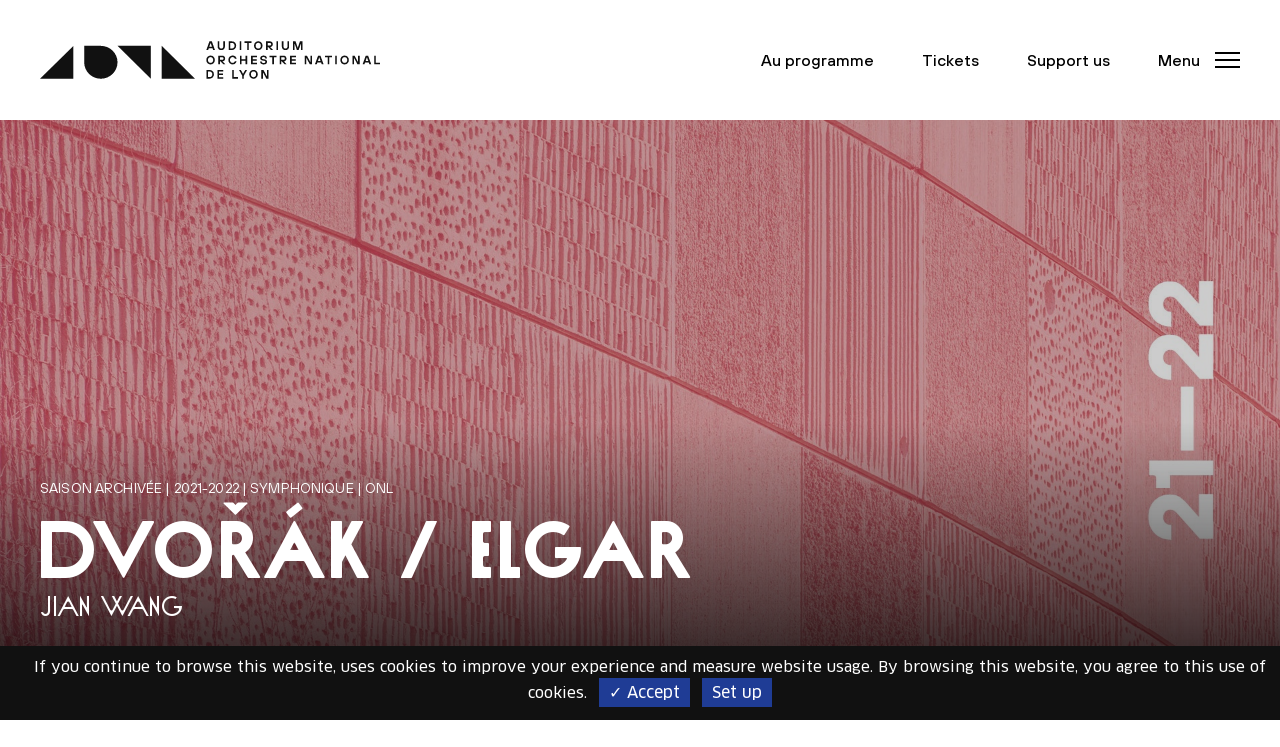

--- FILE ---
content_type: text/html; charset=UTF-8
request_url: https://www.auditorium-lyon.com/en/node/13375
body_size: 29395
content:
<!DOCTYPE html>
<html lang="en" dir="ltr" prefix="content: http://purl.org/rss/1.0/modules/content/  dc: http://purl.org/dc/terms/  foaf: http://xmlns.com/foaf/0.1/  og: http://ogp.me/ns#  rdfs: http://www.w3.org/2000/01/rdf-schema#  schema: http://schema.org/  sioc: http://rdfs.org/sioc/ns#  sioct: http://rdfs.org/sioc/types#  skos: http://www.w3.org/2004/02/skos/core#  xsd: http://www.w3.org/2001/XMLSchema# ">
  <head>
    <meta charset="utf-8" />
<script>var _paq = _paq || [];(function(){var u=(("https:" == document.location.protocol) ? "https://www.auditorium-lyon.com/matomo/" : "http://www.auditorium-lyon.com/matomo/");_paq.push(["setSiteId", "3"]);_paq.push(["setTrackerUrl", u+"matomo.php"]);_paq.push(["setDoNotTrack", 1]);_paq.push(["setCookieDomain", ".www.auditorium-lyon.com"]);if (!window.matomo_search_results_active) {_paq.push(["trackPageView"]);}_paq.push(["setIgnoreClasses", ["no-tracking","colorbox"]]);_paq.push(["enableLinkTracking"]);var d=document,g=d.createElement("script"),s=d.getElementsByTagName("script")[0];g.type="text/javascript";g.defer=true;g.async=true;g.src=u+"matomo.js";s.parentNode.insertBefore(g,s);})();</script>
<link rel="canonical" href="https://www.auditorium-lyon.com/en/node/13375" />
<meta name="facebook-domain-verification" content="mcmeh0mg03ck6mc69id4986ps33abk" />
<meta name="Generator" content="Drupal 8 (https://www.drupal.org)" />
<meta name="MobileOptimized" content="width" />
<meta name="HandheldFriendly" content="true" />
<meta name="viewport" content="width=device-width, initial-scale=1.0" />
<script type="application/ld+json">{
    "@context": "https://schema.org",
    "@graph": [
        {
            "@type": "Event",
            "name": "Dvořák / Elgar",
            "url": "https://www.auditorium-lyon.com/en/node/13375",
            "description": "\u003Ca href=\u0022/fr/taxonomy/term/127\u0022 hreflang=\u0022fr\u0022\u003ESymphonique\u003C/a\u003E, \u003Ca href=\u0022/fr/taxonomy/term/344\u0022 hreflang=\u0022fr\u0022\u003EOrchestre national de Lyon\u003C/a\u003E, \u003Ca href=\u0022/fr/taxonomy/term/126\u0022 hreflang=\u0022fr\u0022\u003EConcerts\u003C/a\u003E",
            "image": {
                "@type": "ImageObject",
                "url": "https://www.auditorium-lyon.com/sites/default/files/styles/cover_md/public/upload/images/Archive_Saison_2021-2022.jpg?h=c2b1c1e9\u0026itok=nuzh47MO",
                "width": "1024",
                "height": "800"
            },
            "startDate": "2022-06-10T20:00",
            "endDate": "2022-06-11",
            "location": {
                "@type": "Place",
                "name": "Auditorium - Orchestre national de Lyon",
                "url": "http://www.auditorium-lyon.com/",
                "address": {
                    "@type": "PostalAddress",
                    "streetAddress": "149 Rue Garibaldi",
                    "addressLocality": "Lyon",
                    "postalCode": "69003",
                    "addressCountry": "FR"
                }
            }
        }
    ]
}</script>
<link rel="shortcut icon" href="/sites/default/files/favicon.png" type="image/png" />
<link rel="alternate" hreflang="fr" href="https://www.auditorium-lyon.com/fr/saison-2021-22/symphonique/dvorak-elgar" />
<link rel="revision" href="https://www.auditorium-lyon.com/fr/saison-2021-22/symphonique/dvorak-elgar" />
<script src="/sites/default/files/google_tag/site/google_tag.script.js?t9b54x" defer></script>

    <title>Dvořák / Elgar | Auditorium - Orchestre National de Lyon</title>
    <link rel="stylesheet" media="all" href="/sites/default/files/css/css_H8-o8G5f4a6jSUHe4-ciRMfAJ3Rd1dOjgnUeJPTlUYw.css" />
<link rel="stylesheet" media="all" href="/sites/default/files/css/css_Lxn2y8TrhkKOpri-SpW34U96Rd3SVHSyQSdowOWTaJw.css" />
<link rel="stylesheet" media="all" href="/themes/aonl/dist/app.87d88e26.css?t9b54x" />
<link rel="stylesheet" media="all" href="/sites/default/files/css/css_Pn-QiFwe53Q6pQH8vQ8S_ECotw7FJrXjacqQb6dpjq0.css" />
<link rel="stylesheet" media="all" href="/sites/default/files/css/css_z_O7B9928goyo7RGMCA1s9JCB6lAKjrDwtJFKpDNmqw.css" />

    
<!--[if lte IE 8]>
<script src="/core/assets/vendor/html5shiv/html5shiv.min.js?v=3.7.3"></script>
<![endif]-->
<script src="/themes/aonl/assets/js/tarteaucitron/tarteaucitron.js?v=1.2"></script>

     <script type="text/javascript">
      tarteaucitron.init({
        "privacyUrl": "", /* Privacy policy url */

        "hashtag": "#tarteaucitron", /* Open the panel with this hashtag */
        "cookieName": "tarteaucitron", /* Cookie name */

        "orientation": "bottom", /* Banner position (top - bottom) */
        "showAlertSmall": false, /* Show the small banner on bottom right */
        "cookieslist": true, /* Show the cookie list */

        "adblocker": false, /* Show a Warning if an adblocker is detected */
        "AcceptAllCta" : true, /* Show the accept all button when highPrivacy on */
        "highPrivacy": false, /* Disable auto consent */
        "handleBrowserDNTRequest": false, /* If Do Not Track == 1, disallow all */

        "removeCredit": false, /* Remove credit link */
        "moreInfoLink": true, /* Show more info link */
        "useExternalCss": true, /* If false, the tarteaucitron.css file will be loaded */

        //"cookieDomain": ".my-multisite-domaine.fr", /* Shared cookie for multisite */

        "readmoreLink": "/cookiespolicy" /* Change the default readmore link */
      });
      </script>

      <script type="text/javascript">
        tarteaucitron.user.googletagmanagerId = 'GTM-MQ3CWHM';
        (tarteaucitron.job = tarteaucitron.job || []).push('googletagmanager');
       </script>



  </head>
  <body class="path-node page-node-type-evenement">
  <a href="#main-content" class="visually-hidden focusable" tabindex="0"> Aller au contenu principal </a>
     
    <noscript aria-hidden="true"><iframe src="https://www.googletagmanager.com/ns.html?id=GTM-MQ3CWHM" height="0" width="0" style="display:none;visibility:hidden"></iframe></noscript>
      <div class="dialog-off-canvas-main-canvas" data-off-canvas-main-canvas>
    

<div  class="layout-container">

    <div class="layout-inner">

        <!-- HEADER -->
        <header class="SiteHeader" role="banner">

	<div class="container">

		<div class="SiteHeader-inner d-flex align-items-center">

			<a href="/" title="Auditorium - Orchestre National de Lyon, Nikolaj Szeps-Znaider directeur musical, Retour à l'accueil" class="main-logo">
				<svg xmlns="http://www.w3.org/2000/svg" width="435" height="48" viewbox="0 0 435 48" fill="none">
					<path d="M285.198 47.8474V40.1757H285.522L289.615 47.8474H292.429V36.763H290.347V44.4347H290.023L285.93 36.763H283.116V47.8474H285.198ZM267.711 42.3121C267.711 43.963 268.231 45.3225 269.286 46.3907C270.327 47.459 271.636 48 273.169 48C274.703 48 275.997 47.459 277.052 46.3907C278.107 45.3087 278.628 43.9491 278.628 42.3121C278.628 40.6751 278.107 39.3017 277.052 38.2335C275.997 37.1514 274.703 36.6243 273.169 36.6243C271.636 36.6243 270.327 37.1653 269.286 38.2335C268.231 39.3017 267.711 40.6751 267.711 42.3121ZM269.793 42.3121C269.793 41.1884 270.102 40.2867 270.735 39.6208C271.369 38.941 272.17 38.5942 273.155 38.5942C274.14 38.5942 274.942 38.941 275.575 39.6208C276.208 40.3006 276.518 41.2023 276.518 42.3121C276.518 43.422 276.208 44.3237 275.575 45.0035C274.942 45.6832 274.14 46.0301 273.155 46.0301C272.17 46.0301 271.369 45.6832 270.735 45.0035C270.102 44.3237 269.793 43.422 269.793 42.3121ZM260.817 47.8474V44.0462L264.911 36.763H262.59L259.945 41.5075H259.621L256.976 36.763H254.655L258.749 44.0462V47.8474H260.831H260.817ZM253.192 47.8474V45.8636H247.902V36.763H245.82V47.8474H253.206H253.192ZM234.579 47.8474V45.9468H229.121V43.2555H234.256V41.3549H229.121V38.6636H234.579V36.763H227.038V47.8474H234.579ZM215.08 38.7468H217.092C218.063 38.7468 218.865 39.0798 219.512 39.7318C220.145 40.3838 220.468 41.2439 220.468 42.3121C220.468 43.3803 220.145 44.2405 219.512 44.8925C218.879 45.5445 218.063 45.8775 217.092 45.8775H215.08V38.7468ZM217.078 47.8474C218.611 47.8474 219.906 47.3202 220.961 46.252C222.016 45.1977 222.537 43.8798 222.537 42.2983C222.537 40.7168 222.016 39.4127 220.961 38.3445C219.906 37.2902 218.611 36.7491 217.078 36.7491H212.984V47.8335H217.078V47.8474Z" fill="#111111"/>
					<path d="M434.986 29.5353V27.5514H429.696V18.4509H427.614V29.5214H435L434.986 29.5353ZM418.455 20.837L419.975 25.2624H416.598L418.118 20.837H418.455ZM415.079 29.5353L415.923 27.163H420.636L421.48 29.5353H423.801L419.792 18.4647H416.739L412.729 29.5353H415.079ZM401.77 29.5353V21.8636H402.094L406.188 29.5353H409.001V18.4647H406.919V26.1364H406.596L402.502 18.4647H399.688V29.5353H401.77ZM384.269 24C384.269 25.6509 384.789 27.0104 385.844 28.0786C386.9 29.1607 388.194 29.6879 389.727 29.6879C391.261 29.6879 392.569 29.1468 393.61 28.0786C394.665 26.9965 395.186 25.637 395.186 24C395.186 22.363 394.665 20.9896 393.61 19.9214C392.569 18.8393 391.261 18.3121 389.727 18.3121C388.194 18.3121 386.885 18.8532 385.844 19.9214C384.803 21.0035 384.269 22.363 384.269 24ZM386.365 24C386.365 22.8763 386.674 21.9884 387.308 21.2948C387.941 20.615 388.743 20.2682 389.727 20.2682C390.712 20.2682 391.514 20.615 392.147 21.2948C392.78 21.9746 393.09 22.8763 393.09 24C393.09 25.1237 392.78 26.0116 392.147 26.7052C391.514 27.385 390.712 27.7318 389.727 27.7318C388.743 27.7318 387.941 27.385 387.308 26.7052C386.674 26.0254 386.365 25.1237 386.365 24ZM379.781 18.4509H377.699V29.5353H379.781V18.4509ZM370.228 29.5353V20.4347H373.605V18.4509H364.784V20.4347H368.16V29.5353H370.242H370.228ZM357.468 20.837L358.988 25.2624H355.611L357.13 20.837H357.468ZM354.106 29.5353L354.95 27.163H359.663L360.507 29.5353H362.828L358.819 18.4647H355.766L351.756 29.5353H354.106ZM340.783 29.5353V21.8636H341.106L345.2 29.5353H348.014V18.4647H345.932V26.1364H345.608L341.514 18.4647H338.701V29.5353H340.783ZM327.46 29.5353V27.6347H322.001V24.9434H327.136V23.0428H322.001V20.3514H327.46V18.4509H319.919V29.5214H327.46V29.5353ZM311.731 20.4347C312.153 20.4347 312.505 20.6012 312.8 20.9202C313.096 21.2532 313.251 21.6694 313.251 22.1688C313.251 22.6266 313.096 23.0289 312.786 23.348C312.477 23.6671 312.125 23.8335 311.717 23.8335H308.749V20.4347H311.731ZM308.763 29.5353V25.7341H309.41L313.026 29.5353H315.67L312.055 25.7341C312.969 25.6925 313.757 25.3457 314.39 24.6936C315.023 24.0416 315.347 23.2092 315.347 22.1688C315.347 21.0728 315.009 20.185 314.334 19.4913C313.659 18.7977 312.815 18.4509 311.816 18.4509H306.681V29.5214H308.763V29.5353ZM299.224 29.5353V20.4347H302.601V18.4509H293.78V20.4347H297.156V29.5353H299.238H299.224ZM282.792 28.6751C283.608 29.3549 284.72 29.7017 286.141 29.7017C287.561 29.7017 288.603 29.3965 289.348 28.7861C290.094 28.1757 290.474 27.3711 290.474 26.3861C290.474 25.4844 290.206 24.7769 289.686 24.2775C289.165 23.778 288.321 23.4312 287.182 23.2231L285.423 22.904C284.86 22.8069 284.466 22.6543 284.241 22.4462C284.016 22.2381 283.904 21.9746 283.904 21.6277C283.904 21.1977 284.072 20.8509 284.424 20.5873C284.776 20.3237 285.296 20.1988 285.986 20.1988C286.675 20.1988 287.238 20.3653 287.632 20.6983C288.026 21.0312 288.223 21.4474 288.223 21.9468H290.305C290.305 20.8647 289.925 19.9907 289.179 19.3249C288.434 18.6451 287.365 18.3121 285.972 18.3121C284.691 18.3121 283.664 18.6312 282.919 19.2555C282.173 19.8936 281.793 20.6844 281.793 21.6277C281.793 23.3202 282.722 24.3329 284.607 24.6381L286.534 24.9572C287.772 25.1653 288.377 25.637 288.377 26.3861C288.377 26.8162 288.195 27.163 287.829 27.4266C287.463 27.6902 286.9 27.815 286.141 27.815C285.381 27.815 284.79 27.6486 284.34 27.3156C283.89 26.9827 283.65 26.5665 283.65 26.067H281.568C281.568 27.1353 281.976 28.0092 282.792 28.689M277.559 29.5353V27.6347H272.1V24.9434H277.235V23.0428H272.1V20.3514H277.559V18.4509H270.018V29.5214H277.559V29.5353ZM257.891 29.5353V24.9434H262.941V29.5353H265.024V18.4647H262.941V22.8902H257.891V18.4647H255.809V29.5353H257.891ZM248.296 27.0798C247.818 27.5098 247.199 27.7179 246.425 27.7179C245.44 27.7179 244.638 27.3711 244.005 26.6913C243.372 26.0116 243.063 25.1098 243.063 23.9861C243.063 22.8624 243.372 21.9746 244.005 21.2809C244.638 20.6012 245.44 20.2543 246.425 20.2543C247.185 20.2543 247.804 20.4624 248.282 20.8647C248.76 21.2809 249.098 21.7526 249.323 22.3075H251.49C251.419 21.9746 251.307 21.6416 251.152 21.3087C250.997 20.9757 250.786 20.615 250.505 20.2405C250.223 19.8659 249.9 19.5329 249.548 19.2555C249.182 18.9642 248.732 18.7283 248.198 18.548C247.663 18.3676 247.072 18.2705 246.439 18.2705C244.891 18.2705 243.597 18.8116 242.556 19.8798C241.501 20.9618 240.98 22.3214 240.98 23.9584C240.98 25.5954 241.501 26.9688 242.556 28.037C243.597 29.1191 244.906 29.6462 246.439 29.6462C247.114 29.6462 247.733 29.5491 248.296 29.341C248.859 29.1329 249.323 28.8832 249.675 28.578C250.027 28.2728 250.336 27.926 250.617 27.5237C250.885 27.1214 251.082 26.7746 251.208 26.4555C251.335 26.1364 251.419 25.8312 251.49 25.5399H249.323C249.126 26.1225 248.774 26.622 248.31 27.0381M233.257 20.4347C233.679 20.4347 234.031 20.6012 234.326 20.9202C234.621 21.2532 234.776 21.6694 234.776 22.1688C234.776 22.6266 234.621 23.0289 234.312 23.348C234.002 23.6671 233.651 23.8335 233.243 23.8335H230.274V20.4347H233.257ZM230.288 29.5353V25.7341H230.935L234.551 29.5353H237.196L233.58 25.7341C234.495 25.6925 235.283 25.3457 235.916 24.6936C236.549 24.0416 236.872 23.2092 236.872 22.1688C236.872 21.0728 236.535 20.185 235.859 19.4913C235.184 18.7977 234.34 18.4509 233.341 18.4509H228.206V29.5214H230.288V29.5353ZM212.801 24C212.801 25.6509 213.322 27.0104 214.377 28.0786C215.418 29.1607 216.712 29.6879 218.26 29.6879C219.807 29.6879 221.102 29.1468 222.143 28.0786C223.184 26.9965 223.718 25.637 223.718 24C223.718 22.363 223.198 20.9896 222.143 19.9214C221.102 18.8393 219.793 18.3121 218.26 18.3121C216.726 18.3121 215.432 18.8532 214.377 19.9214C213.336 21.0035 212.801 22.363 212.801 24ZM214.883 24C214.883 22.8763 215.193 21.9884 215.826 21.2948C216.459 20.615 217.261 20.2682 218.246 20.2682C219.23 20.2682 220.032 20.615 220.665 21.2948C221.299 21.9746 221.608 22.8763 221.608 24C221.608 25.1237 221.299 26.0116 220.665 26.7052C220.032 27.385 219.23 27.7318 218.246 27.7318C217.261 27.7318 216.459 27.385 215.826 26.7052C215.193 26.0254 214.883 25.1237 214.883 24Z" fill="#111111"/>
					<path d="M325.701 11.2231V3.55145H326.025L328.67 11.2231H330.921L333.566 3.55145H333.889V11.2231H335.971V0.138728H332.595L329.95 7.89364H329.626L326.982 0.138728H323.605V11.2231H325.701ZM310.676 10.1133C311.52 10.9595 312.646 11.3757 314.067 11.3757C315.488 11.3757 316.613 10.9595 317.457 10.1133C318.301 9.26705 318.723 8.12948 318.723 6.71445V0.138728H316.641V6.70058C316.641 7.47746 316.388 8.12948 315.896 8.6289C315.403 9.12832 314.798 9.39191 314.067 9.39191C313.335 9.39191 312.73 9.1422 312.238 8.6289C311.745 8.11561 311.492 7.47746 311.492 6.70058V0.138728H309.41V6.70058C309.41 8.12948 309.832 9.25318 310.676 10.0994M304.514 0.138728H302.432V11.2231H304.514V0.138728ZM294.244 2.12254C294.666 2.12254 295.018 2.28902 295.313 2.60809C295.609 2.94104 295.763 3.35723 295.763 3.85665C295.763 4.32832 295.609 4.71676 295.299 5.03584C294.99 5.35491 294.638 5.52139 294.23 5.52139H291.261V2.12254H294.244ZM291.276 11.2231V7.42197H291.923L295.538 11.2231H298.183L294.568 7.42197C295.482 7.38035 296.27 7.03353 296.903 6.3815C297.536 5.72948 297.86 4.89711 297.86 3.85665C297.86 2.76069 297.522 1.85896 296.847 1.17919C296.171 0.485549 295.327 0.138728 294.328 0.138728H289.193V11.2231H291.276ZM273.788 5.68786C273.788 7.33873 274.309 8.69827 275.364 9.76647C276.405 10.8347 277.713 11.3757 279.247 11.3757C280.78 11.3757 282.075 10.8347 283.13 9.76647C284.171 8.68439 284.706 7.32486 284.706 5.68786C284.706 4.05087 284.185 2.67746 283.13 1.60925C282.075 0.527168 280.78 0 279.247 0C277.713 0 276.405 0.54104 275.364 1.60925C274.309 2.67746 273.788 4.05087 273.788 5.68786ZM275.87 5.68786C275.87 4.56416 276.18 3.66243 276.813 2.99653C277.446 2.31676 278.248 1.96994 279.233 1.96994C280.218 1.96994 281.02 2.31676 281.653 2.99653C282.286 3.6763 282.595 4.57803 282.595 5.68786C282.595 6.79769 282.272 7.69942 281.653 8.37919C281.02 9.05896 280.218 9.40578 279.233 9.40578C278.248 9.40578 277.446 9.05896 276.813 8.37919C276.18 7.69942 275.87 6.79769 275.87 5.68786ZM267.12 11.2231V2.12254H270.482V0.138728H261.661V2.12254H265.024V11.2231H267.12ZM257.581 0.138728H255.499V11.2231H257.581V0.138728ZM243.527 2.12254H245.539C246.509 2.12254 247.311 2.45549 247.958 3.10751C248.592 3.75954 248.915 4.61965 248.915 5.68786C248.915 6.75607 248.592 7.61618 247.958 8.26821C247.325 8.92023 246.523 9.25318 245.539 9.25318H243.527V2.12254ZM245.539 11.2231C247.072 11.2231 248.366 10.696 249.422 9.62775C250.477 8.57341 250.997 7.25549 250.997 5.67399C250.997 4.09249 250.477 2.78844 249.422 1.72023C248.366 0.665896 247.072 0.124856 245.539 0.124856H241.445V11.2092H245.539V11.2231ZM228.516 10.1133C229.36 10.9595 230.485 11.3757 231.906 11.3757C233.327 11.3757 234.453 10.9595 235.297 10.1133C236.141 9.26705 236.563 8.12948 236.563 6.71445V0.138728H234.481V6.70058C234.481 7.47746 234.242 8.12948 233.749 8.6289C233.257 9.12832 232.652 9.39191 231.92 9.39191C231.189 9.39191 230.584 9.1422 230.091 8.6289C229.599 8.11561 229.36 7.47746 229.36 6.70058V0.138728H227.278V6.70058C227.278 8.12948 227.7 9.25318 228.544 10.0994M218.175 2.51098H218.499L220.018 6.93642H216.656L218.175 2.51098ZM215.122 11.2231L215.981 8.85087H220.694L221.538 11.2231H223.859L219.849 0.138728H216.797L212.787 11.2231H215.122Z" fill="#111111"/>
					<path d="M0 48H42.6559V5.93757L0 48Z" fill="#111111"/>
					<path d="M155.669 5.90984V47.9723H198.325L155.669 5.90984Z" fill="#111111"/>
					<path d="M99.1693 5.90984L141.811 47.9723V5.90984H99.1693Z" fill="#111111"/>
					<path d="M77.8413 5.90984H56.5134V26.9411C56.5134 38.5249 66.08 47.9723 77.8413 47.9723C89.6027 47.9723 99.1693 38.5249 99.1693 26.9411C99.1693 15.3572 89.6027 5.90984 77.8413 5.90984Z" fill="#111111"/>
				</svg>
			</a>

						<ul class="SiteHeader-nav main-nav ml-auto">
				
				
									<li class="d-none d-md-inline-block">
						<a href="/en/programmation">Au programme</a>
					</li>
				
									<li class="d-none d-md-inline-block">
						<a href="https://billetterie.auditorium-lyon.com/" target="_blank">Tickets</a>
					</li>
													<li class="d-none d-md-inline-block">      <a href="/en/nous-soutenir">Support us</a>
  </li>
				

								
								
					<li>
						<button class="button-reset button-menu js-btnMenu" role="button" aria-expanded="false" aria-controls="SideMenu"> <span class="sr-only">Menu</span>
						<span class="button-menu-text d-none d-md-inline-block" data-text="Menu" data-text-close="Close"></span>
						<span class="button-menu-inner">
							<span class="line top"></span>
							<span class="line middle"></span>
							<span class="line bottom"></span>
						</span>
					</button>
				</li>
			</ul>

					</div>
	</div>
</header>
<div id="Menu" class="Menu">
	<div class="Menu-bg bgFirstColor"></div>
	<div class="Menu-wrap">
		<div class="Menu-inner">

			<div class="container d-sm-flex flex-column">
				<div class="Menu-header">
					<div class="row justify-content-between align-items-center">
						<div class="col-auto ">
							<div class="d-md-none Menu-haut-mobile">
																	<a href="https://billetterie.auditorium-lyon.com/" target="_blank">Tickets</a>
																									      <a href="/en/nous-soutenir">Support us</a>
  
															</div>
						</div>
						<div class="col-auto">
							<button class="button-reset button-menu js-btnMenu js-btnMenuClose" role="button" aria-expanded="true" aria-controls="SideMenu">
								<span class="sr-only">Menu</span>
								<span class="button-menu-text d-none d-md-inline-block" data-text="Menu" data-text-close="Fermer"></span>
								<span class="button-menu-inner">
									<span class="line top"></span>
									<span class="line middle"></span>
									<span class="line bottom"></span>
								</span>
							</button>
						</div>

					</div>
				</div>

				<nav class="Menu-nav" role="navigation">
					
    <ul>
                            
      
      
      
      <li  class="menu-item first-menu-item menu-item--expanded"  data-nav-image="https://www.auditorium-lyon.com/sites/default/files/styles/visuel_menu/public/upload/menu/Au%20programme_menu_1.jpg?h=720b2cec&amp;itok=mSfIvQxa" >
             
               
        <a href="#" data-nav-trigger="submenumenu_link_content:a80b3f68-1fa5-4a7d-9f3f-1e36ac8903f6" aria-expanded="false" aria-controls="submenumenu_link_content:a80b3f68-1fa5-4a7d-9f3f-1e36ac8903f6" class="menu-item-link" role="button" tabindex="0" target="_blank">On the programme</a>

                      
      <div id="submenumenu_link_content:a80b3f68-1fa5-4a7d-9f3f-1e36ac8903f6" class="submenu" data-nav-menu="submenumenu_link_content:a80b3f68-1fa5-4a7d-9f3f-1e36ac8903f6">
        <div class="d-flex align-self-center ">
        <button type="button" class="submenu-back js-submenu-close"></button>
        <div class="submenu-title js-submenu-close " role="heading" aria-level="2">Retour</div>
        </div>
        <ul>
                      <li class="menu-item" style="--index: 1;">
        <a href="https://www.auditorium-lyon.com/fr/programmation?type=126&amp;saison=448#views-exposed-form-evenements-list-programmation">Concerts</a>
              </li>
                      <li class="menu-item" style="--index: 2;">
        <a href="https://www.auditorium-lyon.com/fr/programmation?type=134&amp;saison=448#views-exposed-form-evenements-list-programmation">Events and Weekends</a>
              </li>
                      <li class="menu-item" style="--index: 3;">
        <a href="https://www.auditorium-lyon.com/fr/programmation?type=135&amp;saison=448#views-exposed-form-evenements-list-programmation">Sound workshops</a>
              </li>
                      <li class="menu-item" style="--index: 4;">
        <a href="https://www.auditorium-lyon.com/fr/programmation?type=136&amp;saison=448#views-exposed-form-evenements-list-programmation">Conferences and visits</a>
              </li>
                      <li class="menu-item" style="--index: 5;">
        <a href="https://www.auditorium-lyon.com/fr/programmation?type=340&amp;saison=448#views-exposed-form-evenements-list-programmation">Family and children</a>
              </li>
            </ul>
      </div>
  
              </li>
          
      
      
      <li  class="menu-item menu-item--expanded"  data-nav-image="https://www.auditorium-lyon.com/sites/default/files/styles/visuel_menu/public/upload/menu/Re%CC%81server_menu_0.jpg?h=5565476d&amp;itok=CAgfdO9z" >
             
               
        <a href="#" data-nav-trigger="submenumenu_link_content:68bae8dc-cc7b-4e0f-b9ad-1edcebb7a601" aria-expanded="false" aria-controls="submenumenu_link_content:68bae8dc-cc7b-4e0f-b9ad-1edcebb7a601" class="menu-item-link" role="button" tabindex="0" target="_blank">Bookings</a>

                      
      <div id="submenumenu_link_content:68bae8dc-cc7b-4e0f-b9ad-1edcebb7a601" class="submenu" data-nav-menu="submenumenu_link_content:68bae8dc-cc7b-4e0f-b9ad-1edcebb7a601">
        <div class="d-flex align-self-center ">
        <button type="button" class="submenu-back js-submenu-close"></button>
        <div class="submenu-title js-submenu-close " role="heading" aria-level="2">Retour</div>
        </div>
        <ul>
                      <li class="menu-item" style="--index: 1;">
        <a href="/en/how-book" data-drupal-link-system-path="node/10572">How to book</a>
              </li>
                      <li class="menu-item" style="--index: 2;">
        <a href="/en/subscriptions-and-cards" data-drupal-link-system-path="node/10558">Subscriptions and cards</a>
              </li>
                      <li class="menu-item" style="--index: 3;">
        <a href="/en/under-28-year-olds" data-drupal-link-system-path="node/12626">Under 28-year-olds</a>
              </li>
                      <li class="menu-item menu-item--collapsed" style="--index: 4;">
        <a href="/en/businesses" data-drupal-link-system-path="node/10582">Businesses</a>
              </li>
                      <li class="menu-item" style="--index: 5;">
        <a href="/en/carte-cadeau" data-drupal-link-system-path="node/10575">Gift card</a>
              </li>
            </ul>
      </div>
  
              </li>
          
      
      
      <li  class="menu-item menu-item--expanded"  data-nav-image="https://www.auditorium-lyon.com/sites/default/files/styles/visuel_menu/public/upload/menu/20200220-AduParc-2212.jpg?h=5565476d&amp;itok=Qw4SkuVC" >
             
               
        <a href="#" data-nav-trigger="submenumenu_link_content:399b3c61-532f-402c-a687-07f642695b4f" aria-expanded="false" aria-controls="submenumenu_link_content:399b3c61-532f-402c-a687-07f642695b4f" class="menu-item-link" role="button" tabindex="0" target="_blank">Useful information</a>

                      
      <div id="submenumenu_link_content:399b3c61-532f-402c-a687-07f642695b4f" class="submenu" data-nav-menu="submenumenu_link_content:399b3c61-532f-402c-a687-07f642695b4f">
        <div class="d-flex align-self-center ">
        <button type="button" class="submenu-back js-submenu-close"></button>
        <div class="submenu-title js-submenu-close " role="heading" aria-level="2">Retour</div>
        </div>
        <ul>
                      <li class="menu-item" style="--index: 1;">
        <a href="/en/useful-information#section33215" data-drupal-link-system-path="node/10585">Opening hours</a>
              </li>
                      <li class="menu-item" style="--index: 2;">
        <a href="/en/useful-information#section33218" data-drupal-link-system-path="node/10585">Getting to the Auditorium</a>
              </li>
                      <li class="menu-item" style="--index: 3;">
        <a href="/en/useful-information#section33249" data-drupal-link-system-path="node/10585">Disabled access</a>
              </li>
                      <li class="menu-item" style="--index: 4;">
        <a href="/en/useful-information#section33247" data-drupal-link-system-path="node/10585">Food service and bar</a>
              </li>
                      <li class="menu-item" style="--index: 5;">
        <a href="/en/useful-information#section33253" data-drupal-link-system-path="node/10585">Cloakroom</a>
              </li>
                      <li class="menu-item" style="--index: 6;">
        <a href="/en/useful-information#section33255" data-drupal-link-system-path="node/10585">Got questions ?</a>
              </li>
            </ul>
      </div>
  
              </li>
          
      
      
      <li  class="menu-item menu-item--expanded"  data-nav-image="https://www.auditorium-lyon.com/sites/default/files/styles/visuel_menu/public/upload/menu/Notre%20ADN_menu.jpg?h=30a79e1f&amp;itok=p2WHUaVh" >
             
               
        <a href="#" data-nav-trigger="submenumenu_link_content:9995c66e-4c7a-4999-b58d-73ef4fff3acb" aria-expanded="false" aria-controls="submenumenu_link_content:9995c66e-4c7a-4999-b58d-73ef4fff3acb" class="menu-item-link" role="button" tabindex="0" target="_blank">our project</a>

                      
      <div id="submenumenu_link_content:9995c66e-4c7a-4999-b58d-73ef4fff3acb" class="submenu" data-nav-menu="submenumenu_link_content:9995c66e-4c7a-4999-b58d-73ef4fff3acb">
        <div class="d-flex align-self-center ">
        <button type="button" class="submenu-back js-submenu-close"></button>
        <div class="submenu-title js-submenu-close " role="heading" aria-level="2">Retour</div>
        </div>
        <ul>
                      <li class="menu-item" style="--index: 1;">
        <a href="/en/our-vision-music-all-its-fullness" data-drupal-link-system-path="node/12877">Our vision : music in all its fullness</a>
              </li>
                      <li class="menu-item menu-item--collapsed" style="--index: 2;">
        <a href="/en/music-all" data-drupal-link-system-path="node/12839">Music for all</a>
              </li>
                      <li class="menu-item" style="--index: 3;">
        <a href="/en/ao-now-member-european-echo-network" data-drupal-link-system-path="node/14087">The ECHO network</a>
              </li>
                      <li class="menu-item" style="--index: 4;">
        <a href="/en/nos-equipes" data-drupal-link-system-path="node/12673">Our teams</a>
              </li>
                      <li class="menu-item" style="--index: 5;">
        <a href="/en/our-partners" data-drupal-link-system-path="node/12857">Our partners</a>
              </li>
                      <li class="menu-item" style="--index: 6;">
        <a href="/en/ils-nous-soutiennent" data-drupal-link-system-path="node/12950">Nos mécènes</a>
              </li>
            </ul>
      </div>
  
              </li>
            

        
                        
      
      
      
      <li  class="menu-item first-menu-item menu-item--expanded"  data-nav-image="https://www.auditorium-lyon.com/sites/default/files/styles/visuel_menu/public/upload/menu/180214_AUDITORIUM_CAUDROY_04.jpg?h=6acbff97&amp;itok=vsUAyLUT" >
             
               
        <a href="#" data-nav-trigger="submenumenu_link_content:1b417259-75b1-4e00-a513-63a5cd9497c0" aria-expanded="false" aria-controls="submenumenu_link_content:1b417259-75b1-4e00-a513-63a5cd9497c0" class="menu-item-link" role="button" tabindex="0" target="_blank">Auditorium de Lyon</a>

                      
      <div id="submenumenu_link_content:1b417259-75b1-4e00-a513-63a5cd9497c0" class="submenu" data-nav-menu="submenumenu_link_content:1b417259-75b1-4e00-a513-63a5cd9497c0">
        <div class="d-flex align-self-center ">
        <button type="button" class="submenu-back js-submenu-close"></button>
        <div class="submenu-title js-submenu-close " role="heading" aria-level="2">Retour</div>
        </div>
        <ul>
                      <li class="menu-item" style="--index: 1;">
        <a href="/en/pushing-back-boundaries-architecture" data-drupal-link-system-path="node/12676">Building</a>
              </li>
                      <li class="menu-item" style="--index: 2;">
        <a href="/en/ambitious-symphony-concert-hall-heart-lyon" data-drupal-link-system-path="node/12674">Concert Hall</a>
              </li>
                      <li class="menu-item" style="--index: 3;">
        <a href="/en/organ" data-drupal-link-system-path="node/12912">Organ</a>
              </li>
                      <li class="menu-item" style="--index: 4;">
        <a href="/en/atrium-real-gathering-place" data-drupal-link-system-path="node/12762">Atrium</a>
              </li>
                      <li class="menu-item" style="--index: 5;">
        <a href="/en/area-learning-about-and-practising-music" title="UN ESPACE POUR DÉCOUVRIR ET PRATIQUER LA MUSIQUE" data-drupal-link-system-path="node/12763">Espace découverte</a>
              </li>
                      <li class="menu-item" style="--index: 6;">
        <a href="/en/salle-proton-chapelle-novel-venue" data-drupal-link-system-path="node/12764">Salle Proton</a>
              </li>
            </ul>
      </div>
  
              </li>
          
      
      
      <li  class="menu-item menu-item--expanded"  data-nav-image="https://www.auditorium-lyon.com/sites/default/files/styles/visuel_menu/public/upload/menu/Orchestre%20national%20de%20Lyon_menu.jpg?h=dd677c95&amp;itok=Wk8R_vFw" >
             
               
        <a href="#" data-nav-trigger="submenumenu_link_content:1b8c6632-9ed9-4b05-9d03-c79dd08a700a" aria-expanded="false" aria-controls="submenumenu_link_content:1b8c6632-9ed9-4b05-9d03-c79dd08a700a" class="menu-item-link" role="button" tabindex="0" target="_blank">Orchestre national de Lyon</a>

                      
      <div id="submenumenu_link_content:1b8c6632-9ed9-4b05-9d03-c79dd08a700a" class="submenu" data-nav-menu="submenumenu_link_content:1b8c6632-9ed9-4b05-9d03-c79dd08a700a">
        <div class="d-flex align-self-center ">
        <button type="button" class="submenu-back js-submenu-close"></button>
        <div class="submenu-title js-submenu-close " role="heading" aria-level="2">Retour</div>
        </div>
        <ul>
                      <li class="menu-item menu-item--collapsed" style="--index: 1;">
        <a href="/en/orchestra-yesterday-today" data-drupal-link-system-path="node/12958">The orchestra from yesterday to today</a>
              </li>
                      <li class="menu-item" style="--index: 2;">
        <a href="https://www.auditorium-lyon.com/fr/interpretes/nikolaj-szeps-znaider">Music Director</a>
              </li>
                      <li class="menu-item" style="--index: 3;">
        <a href="/en/musiciens-orchestre-national-lyon" data-drupal-link-system-path="node/12880">Musiciens</a>
              </li>
                      <li class="menu-item" style="--index: 4;">
        <a href="/en/artistes-associes" data-drupal-link-system-path="node/12870">Artistes associés</a>
              </li>
                      <li class="menu-item" style="--index: 5;">
        <a href="https://www.auditorium-lyon.com/fr/programmation?type=344&amp;saison=448#views-exposed-form-evenements-list-programmation">Concerts de l&#039;ONL</a>
              </li>
                      <li class="menu-item" style="--index: 6;">
        <a href="/en/discographie" data-drupal-link-system-path="node/13051">Discographie</a>
              </li>
                      <li class="menu-item" style="--index: 7;">
        <a href="/en/orchestre-national-lyon-away-home" data-drupal-link-system-path="node/10612">The orchestre national de Lyon away from home</a>
              </li>
            </ul>
      </div>
  
              </li>
            

        
                        
      
      
      
      <li  class="menu-item first-menu-item menu-item--expanded"  data-nav-image="https://www.auditorium-lyon.com/sites/default/files/styles/visuel_menu/public/upload/menu/Ecouter%2C%20regarder_menu.jpg?h=31af5940&amp;itok=Cc3GNmzR" >
             
               
        <a href="#" data-nav-trigger="submenumenu_link_content:83851861-6714-40aa-a45e-e951528bda2d" aria-expanded="false" aria-controls="submenumenu_link_content:83851861-6714-40aa-a45e-e951528bda2d" class="menu-item-link" role="button" tabindex="0" target="_blank">Listen, Watch</a>

                      
      <div id="submenumenu_link_content:83851861-6714-40aa-a45e-e951528bda2d" class="submenu" data-nav-menu="submenumenu_link_content:83851861-6714-40aa-a45e-e951528bda2d">
        <div class="d-flex align-self-center ">
        <button type="button" class="submenu-back js-submenu-close"></button>
        <div class="submenu-title js-submenu-close " role="heading" aria-level="2">Retour</div>
        </div>
        <ul>
                      <li class="menu-item" style="--index: 1;">
        <a href="/en/live" data-drupal-link-system-path="node/13049">En live</a>
              </li>
                      <li class="menu-item" style="--index: 2;">
        <a href="/en/podcasts" data-drupal-link-system-path="node/13010">Podcasts</a>
              </li>
                      <li class="menu-item" style="--index: 3;">
        <a href="/en/web-serie" data-drupal-link-system-path="node/13000">Web-séries</a>
              </li>
            </ul>
      </div>
  
              </li>
            

        
      </ul>






				</nav>

				<div class="row mt-sm-auto justify-content-between align-items-center Menu-social">
					<div class="col-auto">
						<ul class="social">
															<li>
									<a href="https://www.facebook.com/audi.onl" target="_blank" rel="noopener" class="social-facebook" title="Voir notre compte Facebook | lien externe">
										<span class="sr-only">Facebook</span>
									</a>
								</li>
																						<li>
									<a href="https://www.instagram.com/auditorium.orch.nat.lyon" target="_blank" rel="noopener" class="social-instagram" title="Voir notre compte Instagram | lien externe">
										<span class="sr-only">Instagram</span>
									</a>
								</li>
																						<li>
									<a href="https://twitter.com/Auditorium_ONL" target="_blank" rel="noopener" class="social-x" title="Voir notre compte Twitter | lien externe">
										<span class="sr-only">Twitter</span>
									</a>
								</li>
																						<li>
									<a href="https://www.youtube.com/user/AuditoriumONL" target="_blank" rel="noopener" class="social-youtube" title="Voir notre compte Youtube | lien externe">
										<span class="sr-only">Youtube</span>
									</a>
								</li>
																						<li>
									<a href="https://www.tiktok.com/@auditoriumonl" target="_blank" rel="noopener" class="social-tiktok" title="Voir notre compte TikTok | lien externe">
										<span class="sr-only">TikTok</span>
									</a>
								</li>
																						<li>
									<a href="https://fr.linkedin.com/company/auditorium-orchestre-national-de-lyon" target="_blank" rel="noopener" class="social-linkedin" title="Voir notre compte LinkedIn | lien externe">
										<span class="sr-only">LinkedIn</span>
									</a>
								</li>
													</ul>
					</div>
					<div class="col-auto">
						<div class="lang-switcher">
							
<div class="dropdown">
        <ul id="lang-select"  ><li hreflang="fr" data-drupal-link-system-path="node/13375" class="fr"><a href="/fr/saison-2021-22/symphonique/dvorak-elgar" class="language-link" hreflang="fr" data-drupal-link-system-path="node/13375">fr</a></li></ul>
</div>
						</div>
					</div>
									</div>
			</div>
		</div>
		<div class="Menu-background"></div>

	</div>
</div>

<div class="Search-modal" aria-label="Search" role="dialog" aria-modal="true">
	<div class="Search-modal-bg bgFirstColor"></div>
	<div class="Search-form container">
		<div class="row align-items-center justify-content-center position-relative">
			<button type="button" class="close-search js-trigger-search">Close the search</button>
			<div class="col-md-10"><form class="views-exposed-form" data-drupal-selector="views-exposed-form-recherche-page" role="search" action="/en/recherche" method="get" id="views-exposed-form-recherche-page" accept-charset="UTF-8">
  <div class="form--inline clearfix">
  <div class="js-form-item form-item js-form-type-search-api-autocomplete form-type-search-api-autocomplete js-form-item-query form-item-query">
      <label for="edit-query">« Search our past and future events: artists, works, composers, concerts ... »</label>
        <input placeholder="Mozart" data-drupal-selector="edit-query" data-search-api-autocomplete-search="recherche" class="form-autocomplete form-text" data-autocomplete-path="/en/search_api_autocomplete/recherche?display=page&amp;&amp;filter=query" type="text" id="edit-query" name="query" value="" maxlength="128" />

        </div>
<div data-drupal-selector="edit-actions" class="form-actions js-form-wrapper form-wrapper" id="edit-actions">
<span class="button_container"> <input data-drupal-selector="edit-submit-recherche" type="submit" id="edit-submit-recherche" value="Search" class="button js-form-submit form-submit" /></span>

</div>

</div>

</form>
</div>
		</div>
	</div>
</div>
        <!-- MESSAGE -->
                	  
    <div data-drupal-messages-fallback class="hidden"></div>


        
          <!-- CONTENT -->
        	<main role="main">
        		<a id="main-content" tabindex="-1"></a>
        		<div class="layout-content">
        			
    <div class="PageLayout Event">
    <!-- Cover -->
    <section class="Cover Cover-full">
      <div class="Cover-text container">
        <div class="row">
          <div class="col-sm-10 col-md-8">
            <div class="page-categories">
               SAISON ARCHIVÉE | 2021-2022                |       Symphonique | ONL
                </div>
            <h1 class="s-title1"><span class="field field--name-title field--type-string field--label-hidden">Dvořák / Elgar</span>
</h1>
            <h2 class="s-labeur1">      <p>Jian Wang</p>

  </h2>
            <div class="event-date s-labeur3">      Fri. 10 Jun | Sat. 11 Jun
  </div>
           
          </div>
          <div class="col-sm-10 col-md-3 ml-auto align-self-end" >
                      <div class="button-wrap text-end">
                         
                    </div>
                </div>
        </div>
      </div>
      <div class="Cover-img imageFit">
      <div class="Cover-filter"></div>
                <picture>
                  <source srcset="/sites/default/files/styles/cover_xl/public/upload/images/Archive_Saison_2021-2022.jpg?h=c2b1c1e9&amp;itok=NgpOQRp8 1x, /sites/default/files/styles/cover_2_xl/public/upload/images/Archive_Saison_2021-2022.jpg?h=c2b1c1e9&amp;itok=1NYBwrJb 2x" media="screen and (min-width: 1200px)" type="image/jpeg"/>
              <source srcset="/sites/default/files/styles/cover_xl/public/upload/images/Archive_Saison_2021-2022.jpg?h=c2b1c1e9&amp;itok=NgpOQRp8 1x, /sites/default/files/styles/cover_xl/public/upload/images/Archive_Saison_2021-2022.jpg?h=c2b1c1e9&amp;itok=NgpOQRp8 2x" media="screen and (min-width: 768px)" type="image/jpeg"/>
              <source srcset="/sites/default/files/styles/cover_md/public/upload/images/Archive_Saison_2021-2022.jpg?h=c2b1c1e9&amp;itok=nuzh47MO 1x, /sites/default/files/styles/cover_md/public/upload/images/Archive_Saison_2021-2022.jpg?h=c2b1c1e9&amp;itok=nuzh47MO 2x" media="screen and (min-width: 576px)" type="image/jpeg"/>
              <source srcset="/sites/default/files/styles/cover_md/public/upload/images/Archive_Saison_2021-2022.jpg?h=c2b1c1e9&amp;itok=nuzh47MO 1x, /sites/default/files/styles/cover_md/public/upload/images/Archive_Saison_2021-2022.jpg?h=c2b1c1e9&amp;itok=nuzh47MO 2x" media="(min-width: 0em)" type="image/jpeg"/>
                  <img src="/sites/default/files/styles/cover_xl/public/upload/images/Archive_Saison_2021-2022.jpg?h=c2b1c1e9&amp;itok=NgpOQRp8" alt="" typeof="foaf:Image" />

  </picture>

  
      </div>
    </section>
    <!-- End - Cover -->

    <!-- Bandeau alerte -->
        
        <!-- End Bandeau alerte -->

    <!-- Rappel Spectacle - Barre -->
    <div class="Event-bar bgFirstColor" >
      <div class="container">
        <div class="d-flex align-items-center justify-content-between">
          <div class="Event-bar-text">
            <p class="s-title4" role="heading" aria-level="2"><span class="field field--name-title field--type-string field--label-hidden">Dvořák / Elgar</span>
</p>
            <p class="event-date s-labeur5 tMedium">      Fri. 10 Jun | Sat. 11 Jun
  </p>
          </div>
          
        </div>
      </div>
    </div>
    <!-- End - Rappel Spectacle - Barre -->

    <!-- Main content -->
    <section class="main-content">
      <div class="container">
        <div class="row justify-content-between">
          <article class="wysiwyg col-md-8 col-lg-7" role="article">
            <div class="chapo">      <p>Jian Wang, violoncelliste majeur de notre temps, interprète le concerto d’Elgar entre deux œuvres au parfum d’Europe centrale : l’original <em>Prélude à l’unisson</em> d’Enesco et la <em>Huitième</em>, la plus dansante des symphonies de Dvořák.</p>
  </div>
                                    <div class="accordeon">
              <h3 class="accordeon-trigger s-labeur2 tBold" data-toggle="collapse" data-target="#accordeon_programme" aria-expanded="true" aria-controls="accordeon1">
                Programme
              </h3>
              <div id="accordeon_programme" class="accordeon-content collapse show">
                <ul class="table-content">
                              
<li  class="tr has-duree">
            <div class="td name"><strong>      Georges Enesco
  </strong></div>
                <div class="td">      <p>«Prélude à l’unisson» de la Suite d’orchestre n° 1, en ut majeur, op. 9</p>

  </div>
                <div class="td duree s-labeur6">      7 min
  </div>
    </li>

          
<li  class="tr has-duree">
            <div class="td name"><strong>      Edward Elgar
  </strong></div>
                <div class="td">      <p>Concerto pour violoncelle, op. 85</p>

  </div>
                <div class="td duree s-labeur6">      30 min
  </div>
    </li>

          
<li  class="tr has-duree">
            <div class="td name"><strong>      Antonín Dvořák
  </strong></div>
                <div class="td">      <p>Symphonie n° 8, en sol majeur, op. 88</p>

  </div>
                <div class="td duree s-labeur6">      34 min
  </div>
    </li>

    
                </ul>
              </div>
            </div>
                                                <div class="accordeon">
              <h3 class="accordeon-trigger s-labeur2 tBold" data-toggle="collapse" data-target="#accordeon_distribution" aria-expanded="true" aria-controls="accordeon1">
                Distribution
              </h3>
              <div id="accordeon_distribution" class="accordeon-content collapse show">
                <ul class="table-content">
                    
<div class="tr">
    <div class="td name"><strong><a href="/fr/interpretes/orchestre-national-lyon">Orchestre national de Lyon</a></strong></div>
    <div class="td"></div>
</div>


<div class="tr">
    <div class="td name"><strong><a href="/fr/interpretes/nikolaj-szeps-znaider">Nikolaj Szeps-Znaider</a></strong></div>
    <div class="td">direction</div>
</div>


<div class="tr">
    <div class="td name"><strong><a href="/fr/interpretes/jian-wang">Jian Wang</a></strong></div>
    <div class="td">violoncelle</div>
</div>


                </ul>
              </div>
            </div>
            
                                            <p>Repéré à l’âge de 10 ans par le violoniste Isaac Stern, sur le tournage du film <em>De Mao à Mozart</em>, <em>Isaac Stern en Chine</em>, Jian Wang a bien grandi. Il est aujourd’hui salué comme un immense violoncelliste, partenaire à la scène et au disque des plus grands – notamment de Maria João Pires, artiste associée de l’Auditorium-Orchestre national de Lyon cette saison. Avec le concerto d’Elgar, il aborde une pierre angulaire du répertoire de violoncelle. Une pièce contemplative, élégiaque, d’un romantisme nostalgique, née au lendemain de la Première Guerre mondiale. Tout l’inverse de la <em>Huitième Symphonie</em> de Dvořák, œuvre dont les rythmes de danse charmeurs s’allient à une majesté brahmsienne. Cette symphonie fleure bon la campagne bohémienne autant qu’elle évoque les salons viennois. Elle n’a pas son pareil pour mettre de bonne humeur.</p>

<p><em>Concert enregistré par Radio Classique. Diffusé dimanche 12 juin à 21 heures sur Radio Classique (96.5FM) et présenté par Pauline Lambert puis disponible en streaming sur <a href="https://www.radioclassique.fr">radioclassique.fr</a>.</em></p>

<p><strong>Journée spéciale «Tout le monde L’AO» vendredi 10 juin sur <a href="https://www.radioclassique.fr">Radio Classique</a>,</strong> avec une programmation spéciale L’AO toute la journée à l’antenne et particulièrement dans les émissions <em>Tous classiques</em> (9h30-12h) avec Christian Morin, <em>Tempo </em>(14h30-17h) avec Pauline Lambert et <em>Journal du classique</em> (20h-20h30) avec Laure Mézan.</p>
  
            
          </article>

          <aside class="Aside col-md-4 order-md-first">
            <div class="Aside-inner">
              <dl class="Aside-section Aside-section-infos">

                                    <dt>Dates</dt>
                <dd>Fri. 10 Jun 2022<br />Sat. 11 Jun 2022</dd>
  
                  <dt>Tarifs</dt>
                <dd>
                  <p>      De 8 à 49 €
  </p>
                  <button type="button" class="icon-info_after link-infos">Plus d'infos</button>
<div class="popin popin--tarifs" id="popin_tarifs" aria-label="Plus d'infos sur les tarifs">
	<div class="popin-container">
		<div class="container">
            <div class="popin-content d-flex justify-content-center align-items-start">
                <button class="popin-close button-reset">
                    <span class="icon-x">Fermer</span>
                </button>
                <div class="popin-inner" >
                    <img src="/sites/default/files/upload/images/B.jpg" alt="" typeof="foaf:Image" />

                </div>
            </div>
		</div>
	</div>
	<div class="popin-overlay"></div>
</div>

                </dd>
  
                  <dt>Durée</dt>
                <dd>      1h20 + entracte.
  </dd>
  
                  <dt>Lieu</dt>
                <dd>      Grande Salle
  </dd>
  
              </dl>

              <dl class="Aside-section">

                      <dt>      C’EST DANS LA POCHE !
  </dt>
                <dd class="Aside-wysiwyg wysiwyg">      Le podcast de L’AO pour explorer la musique autrement.
Écoutez l’épisode consacré à la <em>Symphonie n° 8</em> de Dvořák dès maintenant <a href="https://www.auditorium-lyon.com/en/symphonie-ndeg-8-dvorak"><strong>en ligne</strong></a>.
  </dd>
  
                    <dt>      NOTES DE PROGRAMME
  </dt>
                    <dd class="Aside-wysiwyg wysiwyg">
                        Nous vous invitons à consulter les notes de programme disponibles dès maintenant <a href="https://www.auditorium-lyon.com/fr/dvorak-elgar"><strong>en ligne</strong></a>.
  
                </dd>
            
  
      <dt></dt>

  
          <dt>Partenaires</dt>
    <dd>
      <ul class="partenaires">
<li>
    <a href="https://www.radioclassique.fr" class="partenaire-img" target="_blank" rel="nofollow"><img src="/sites/default/files/styles/partenaires_evenement_sidebar/public/upload/partenaires/Logo%20RC%202014%20300dpi_LL%20%286%29.JPG?itok=Cs4lm89M" alt="" typeof="foaf:Image" class="image-style-partenaires-evenement-sidebar" />

</a>
    </li>
</ul>

    </dd>
  
              </dl>
            </div>
          </aside>
        </div>
      </div>
    </section>

      

            <section class="Portrait bgFirstColor">
    <div class="container">
        <a href="/fr/journee-du-violoncelle" class="row">
            <div class="col-md-4 Portrait-text">
                <h2 class="tSmall">
                                          Journée du
  
                                </h2>
                                    <p class="s-title2" role="heading" aria-level="3">      violoncelle
  </p>
                                <p>      L’Auditorium-Orchestre national de Lyon s’associe au Concours international de musique de chambre de Lyon pour imaginer une journée consacrée au violoncelle. Ateliers, concerts, rencontres, rendez-vous décalés et beaucoup d’autres surprises vous attendent pour découvrir ou redécouvrir cet instrument.
  </p>
            </div>
            <div class="col-md-8 order-first order-md-2">
                <div class="Portrait-img imageFit">
                            <picture>
                  <source srcset="/sites/default/files/styles/portrait_xl/public/upload/images/Archive_Saison_2021-2022.jpg?h=c2b1c1e9&amp;itok=4RQhTMUZ 1x, /sites/default/files/styles/portrait_2_xl/public/upload/images/Archive_Saison_2021-2022.jpg?h=c2b1c1e9&amp;itok=Kf3dlCdZ 2x" media="screen and (min-width: 1200px)" type="image/jpeg"/>
              <source srcset="/sites/default/files/styles/portrait_xl/public/upload/images/Archive_Saison_2021-2022.jpg?h=c2b1c1e9&amp;itok=4RQhTMUZ 2x" media="screen and (min-width: 576px)" type="image/jpeg"/>
              <source srcset="/sites/default/files/styles/portrait_xs/public/upload/images/Archive_Saison_2021-2022.jpg?h=c2b1c1e9&amp;itok=nPILXd-s 1x, /sites/default/files/styles/portrait_xs/public/upload/images/Archive_Saison_2021-2022.jpg?h=c2b1c1e9&amp;itok=nPILXd-s 2x" media="(min-width: 0em)" type="image/jpeg"/>
                  <img src="/sites/default/files/styles/portrait_xl/public/upload/images/Archive_Saison_2021-2022.jpg?h=c2b1c1e9&amp;itok=4RQhTMUZ" typeof="foaf:Image" />

  </picture>

  
                </div>
            </div>
        </a>
    </div>
</section>

  

    <!-- Media -->
    <!-- End - Media -->

    <!-- Event venue -->
        

              <section class="Event-venue">
        <div class="container">
          <h2 class="title-border">Préparez votre venue</h2>
          <ul class="d-flex flex-wrap">
                    <li>
       <a href="https://www.auditorium-lyon.com/fr/informations-pratiques#section33215"  target='_blank' >
          <div class="Event-venue-text">
                      <i class="icon-watch" aria-hidden="true"></i>
                      <div class="s-title">Horaires d&#039;ouverture</div>
          </div>
                    <div class="imageFit">
            <img src="https://www.auditorium-lyon.com/sites/default/files/styles/vignette_menu_venue/public/upload/menu/20200220-AduParc-7880.jpg?h=5565476d&amp;itok=5_2zGljJ" alt="">
          </div>
                  </a>
      </li>
                <li>
       <a href="/en/restauration-bar" >
          <div class="Event-venue-text">
                      <i class="icon-info" aria-hidden="true"></i>
                      <div class="s-title">Restauration et bar</div>
          </div>
                    <div class="imageFit">
            <img src="https://www.auditorium-lyon.com/sites/default/files/styles/vignette_menu_venue/public/upload/menu/Atrium_Auditorium_c_AduParc-1920x1080.jpg?h=d1cb525d&amp;itok=EQTK2tzm" alt="">
          </div>
                  </a>
      </li>
                <li>
       <a href="/en/node/10559" >
          <div class="Event-venue-text">
                      <i class="icon-music" aria-hidden="true"></i>
                      <div class="s-title">Premiers pas</div>
          </div>
                    <div class="imageFit">
            <img src="https://www.auditorium-lyon.com/sites/default/files/styles/vignette_menu_venue/public/upload/menu/20200220-AduParc-2125.jpg?h=5565476d&amp;itok=elDu8LNw" alt="">
          </div>
                  </a>
      </li>
                <li>
       <a href="https://www.auditorium-lyon.com/fr/informations-pratiques#section33218"  target='_blank' >
          <div class="Event-venue-text">
                      <i class="icon-plan" aria-hidden="true"></i>
                      <div class="s-title">Comment venir ?</div>
          </div>
                    <div class="imageFit">
            <img src="https://www.auditorium-lyon.com/sites/default/files/styles/vignette_menu_venue/public/upload/menu/180214_AUDITORIUM_CAUDROY_14.jpg?h=30a79e1f&amp;itok=IvJ-bojv" alt="">
          </div>
                  </a>
      </li>
          </ul>
    </div>
  </section>
  



  
    <!-- End - Event venue -->

  </div>


        		</div>
        	</main>

        <!-- FOOTER -->
        
<footer class="" role="contentinfo">

<div class="Newsletter bgFirstColor cWhite">
    <div class="container d-sm-flex align-items-center flex-wrap flex-md-nowrap">
        <h2  class="s-title3"><strong>Let’s keep in touch!</strong></h2>
        <p>Receive our newsletter</p>
        
        </h2>
        
        <a href="https://85874782.sibforms.com/serve/[base64]" class="button bLight ml-auto flex-auto">Sign up</a>
    </div>
</div>

    <div class="container SiteFooter">
        <div class="row">
            <div class="col-sm-6 col-md-3">
                <h1 class="SiteFooter-title">Auditorium-Orchestre national de Lyon</h1>
                <address class="mt-1-5">
                          04 78 95 95 95<br />
149 rue Garibaldi<br />
69003 Lyon
  
                </address>
            </div>
            <div class="col-sm-6 col-md-4">
                <p>The Auditorium and the Orchestre national de Lyon: music in the heart of the city. 160 concerts per season : symphonic concerts, recitals, films in concerts, family concerts, jazz, contemporary and world music, but also workshops, conferences, afterworks ...</p>
            </div>
            <div class="col-sm-6 col-md-auto col-lg-3">
                <ul class="SiteFooter-nav">
                    
    


                </ul>
            </div>
            <div class="col-sm-6 col-md-auto text-right ml-auto">
                <ul class="social">
                    <li><a href="https://www.facebook.com/audi.onl" target="_blank" rel="noopener" class="social-facebook" title="Voir notre compte Facebook | lien externe">Facebook</a></li>                    <li><a href="https://www.instagram.com/auditorium.orch.nat.lyon" target="_blank" rel="noopener" class="social-instagram" title="Voir notre compte Instagram | lien externe">Instagram</a></li>                    <li><a href="https://twitter.com/Auditorium_ONL" target="_blank" rel="noopener" class="social-x" title="Voir notre compte X | lien externe">X</a></li>                    <li><a href="https://www.youtube.com/user/AuditoriumONL" target="_blank" rel="noopener" class="social-youtube" title="Voir notre compte Youtube | lien externe">Youtube</a></li>                    <li><a href="https://www.tiktok.com/@auditoriumonl" target="_blank" rel="noopener" class="social-tiktok" title="Voir notre compte TikTok | lien externe">TikTok</a></li>                     <li><a href="https://fr.linkedin.com/company/auditorium-orchestre-national-de-lyon" target="_blank" rel="noopener" class="social-linkedin" title="Voir notre compte LinkedIn | lien externe">LinkedIn</a></li>                      
                </ul>
            </div>
        </div>
        <div class="SiteFooter-logos d-md-flex align-items-center justify-content-between justify-content-md-end">
                        <a href="https://www.lyon.fr/" target="_blank">
                <span class="sr-only">Ville de Lyon | lien externe</span>
                <svg width="136.34" height="45" aria-hidden="true" focusable="false"><use xlink:href="#logo-ville-lyon"></use></svg>
            </a>
                                    <a href="https://www.culture.gouv.fr/" target="_blank">
                <span class="sr-only">Ministère de la culture | lien externe</span>
                <svg width="62.32" height="80" aria-hidden="true" focusable="false"><use xlink:href="#logo-ministere-culture"></use></svg>
            </a>
                    </div>
                <div class="SiteFooter-middle">
            <div class="row align-items-center flex-md-nowrap">
                <div class="col-md-2 culture-logo">
                    <svg width="110" height="39.741" role="img" aria-label="C Culture Lyon.fr"><use xlink:href="#logo-carte-culture"></use></svg>
                </div>
                <div class="flex-md-1 col-lg-3 culture-baseline">
                    <p class="SiteFooter-title" role="heading" aria-level="1">All cultural news in Lyon</p>
                </div>
                <div class="col-sm-8 col-md-4 mx-auto mx-md-0 culture-text">
                    <p>Theatre, dance, cinema, art exhibitions… Find all the cultural events on culture.lyon.fr</p>
                </div>
                <div class="col-md-auto ml-auto text-md-right culture-button">
                    <a href="https://www.lyon.fr/culture" target="_blank" class="button cWhite">Learn more  <span class="sr-only">All cultural news in Lyon</span> </a>
                </div>
            </div>
        </div>
                <ul class="d-md-flex align-items-baseline SiteFooter-bottom">
            

      <li><a href="/en/node/5495" data-drupal-link-system-path="node/5495">Site map</a></li>
      <li><a href="https://www.auditorium-lyon.com/fr/intranet/infos-notes-internes">Intranet</a></li>
      <li><a href="/en/node/12683" data-drupal-link-system-path="node/12683">Legal notice</a></li>
      <li><a href="https://www.auditorium-lyon.com/fr/espace-presse">Press</a></li>
      <li><a href="/en/node/15036" data-drupal-link-system-path="node/15036">Accessibilité Web : non conforme</a></li>
  


        </ul>
    </div>
</footer>
<div class="svg-sprite" style="display:none;">
    <svg xmlns="http://www.w3.org/2000/svg" xmlns:xlink="http://www.w3.org/1999/xlink">
    <defs>
        <symbol id="main-logo" viewBox="0 0 115 280">
            <g class="logo-symbole">
                <path fill="#ffffff" style="fill: var(--backcolor, #ffffff)" d="M112,227H3V3H112Z"/>
                <path fill="#000000" style="fill: var(--maincolor, #000000)" d="M6,6V224H109V6H6M0,0H115V230H0ZM84,89.39C81.23,82.78,66.4,47.5,61.78,36.47c-.63-1.5-1.48-2.89-3.41-2.89h0c-2,0-2.88,1.55-3.36,2.7-3.78,9-18.73,44.55-22.41,53.33-.91,2.17-.36,3.91,1.5,4.78a3.35,3.35,0,0,0,2.65.18,3.94,3.94,0,0,0,2.1-2.18c.58-1.31,19.67-47,19.67-47L78,91.93a4.63,4.63,0,0,0,2.31,2.66,2.65,2.65,0,0,0,1,.19,3.1,3.1,0,0,0,1.37-.32C84.47,93.65,85,91.76,84,89.39ZM30.5,111.11H27.67l-.43,1.59H25.42l2.65-8.17h2.06l2.69,8.17H30.89Zm-1.6-4.33-.77,2.8h2l-.74-2.8-.2-.87h0Zm10.53,3c0,2.06-1,3.08-3.09,3.08s-3.11-1-3.11-3.08v-5.25H35v5.23c0,1,.42,1.43,1.39,1.43s1.37-.42,1.37-1.43v-5.23h1.72Zm4.25,2.92h-2.9v-8.17h2.89c2.44,0,3.45,1.22,3.45,4s-1.2,4.17-3.48,4.17Zm0-6.52h-1.2v4.9h1.14c1.18,0,1.65-.4,1.65-2.5,0-2-.45-2.4-1.66-2.4Zm4.75-1.65H50.2v8.17H48.36ZM55,106.19v6.51H53.15v-6.52H51.09v-1.66h5.8v1.66Zm5.82,6.67c-2.37,0-3.4-1.33-3.4-4.24s1-4.22,3.4-4.22,3.39,1.31,3.39,4.22-1.05,4.24-3.46,4.24Zm0-6.82c-1.18,0-1.58.5-1.58,2.58s.41,2.59,1.59,2.59,1.57-.53,1.57-2.59-.4-2.57-1.58-2.57Zm9,3.26,1.8,3.41h-2l-1.35-3H67v3H65.28v-8.17H68.1c1.92,0,2.86.78,2.86,2.54a2.12,2.12,0,0,1-1.29,2.22Zm-1.56-3.24H67v2.22h1.07c.77,0,1.07-.25,1.07-1.13s-.27-1.09-1-1.09Zm4.25-1.53h1.77v8.17H72.36Zm9.43,5.25c0,2.06-1,3.08-3.09,3.08s-3.1-1-3.1-3.08v-5.25h1.72v5.23c0,1,.41,1.43,1.38,1.43s1.38-.42,1.38-1.43v-5.23H81.9Zm3.26-5.25L87,109.31l.28.81h0l.28-.81,1.8-4.78h1.91v8.17H89.57v-5h0l-.29.83-1.58,4.23H86.54L85,108.48l-.28-.83h0v5H83.15v-8.17ZM71.47,170.84c-1.35,0-1.8.57-1.8,2.94s.47,3,1.81,3,1.8-.61,1.8-3S72.82,170.84,71.47,170.84Zm20.85-7h0c0-3.52.06-7,0-10.56-.06-2.45-.6-4.87-2.55-6.5-4.09-3.41-8-7.14-12.49-9.93C65,129.3,52.49,129.14,40,136.38c-4.27,2.48-7.73,6.08-11.67,9a9.59,9.59,0,0,0-4.14,8c-.07,7-.08,13.93,0,20.89a8.22,8.22,0,0,0,2.73,6.67c3.42,2.85,6.8,5.77,10.37,8.4,12.87,9.5,29.14,9.48,42,0,3.12-2.32,6-5,9.11-7.3a9.6,9.6,0,0,0,3.94-8c0-3.45,0-6.81,0-10.18ZM73.5,149.4H76c1.7,0,2.54.7,2.54,2.26a1.88,1.88,0,0,1-1.15,2l1.6,3H77.2L76,154H75v2.71H73.5Zm-5.94,0H72.7v1.48H70.9v5.8H69.35v-5.8H67.51Zm-1.5,13.39v4H64.64v-7.51H66l2.51,3.87.43.67h0v-4.53h1.4v7.51H69.23l-2.75-4.1-.42-.67h0Zm-3.39-11.28a2.17,2.17,0,0,1,2.08-2.26h.4a5.23,5.23,0,0,1,1.91.37L66.87,151a5.18,5.18,0,0,0-1.65-.31c-.84,0-1.07.31-1.07.7,0,1.13,3.14.6,3.14,3.07a2.23,2.23,0,0,1-2.11,2.34h-.42a4.38,4.38,0,0,1-2.12-.55l.2-1.39a3.86,3.86,0,0,0,1.9.53c.76,0,1.08-.29,1.08-.8,0-1.15-3.15-.66-3.15-3.09Zm-5.38-2.1H61.8v1.44h-3v1.44h2.52v1.3H58.83v1.66H62v1.43H57.28Zm2.5,9.7c2.21,0,3.11,1.2,3.11,3.88s-.9,3.89-3.11,3.89-3.12-1.22-3.12-3.89S57.59,159.11,59.79,159.11ZM48,149.28a4.82,4.82,0,0,1,1.59.3l-.16,1.4a3.62,3.62,0,0,0-1.34-.25c-1.24,0-1.65.54-1.65,2.26s.43,2.37,1.68,2.37a3.22,3.22,0,0,0,1.33-.29l.15,1.33a3.86,3.86,0,0,1-1.7.4c-2.08,0-3.07-1.21-3.07-3.82C44.83,150.57,45.81,149.28,48,149.28Zm-9,.12h2.51c1.7,0,2.54.7,2.54,2.26a1.88,1.88,0,0,1-1.15,2l1.6,3H42.7L41.51,154h-1v2.71H39Zm-4.06-.11c2.15,0,3,1.16,3,3.75s-.86,3.77-3,3.77-3-1.19-3-3.77S32.83,149.29,34.94,149.29Zm-2.74,9.94h1.35l2.52,3.87.42.67h0v-4.53h1.4v7.51H36.78L34,162.64l-.42-.67h0v4.76H32.2Zm3.46,19.21H32.34V169.1h3.29c2.79,0,3.95,1.4,3.95,4.64S38.26,178.44,35.66,178.44Zm5.3-11.7H39.28l2.44-7.51h1.89l2.47,7.51H44.31l-.4-1.47H41.35Zm6.56,11.7h-6V169.1h5.8V171H43.53v1.85h3.24v1.67H43.53v2.13h4Zm2.25-17.69v6h-1.6v-6H46.28v-1.52H51.6v1.52Zm2.29-4.08H50.52V149.4h1.54v2.82h2.39V149.4H56v7.27H54.45v-3H52.06Zm2.78,2.56v7.51H53.22v-7.51Zm3.9,19.21H53.17V169.1h2v7.45h3.62Zm5.1-3v3h-2v-3l-3-6.37H61l1.48,3.54.36.92h0l.36-.93,1.41-3.53h2.17Zm7.63,3.15c-2.7,0-3.88-1.52-3.88-4.85S68.73,169,71.47,169s3.86,1.49,3.86,4.81-1.11,4.85-3.86,4.85Zm4.88-13.35H73.79l-.4,1.47H71.71l2.44-7.51h1.9l2.46,7.51H76.74Zm8,13.17H83l-3.41-5.09-.52-.83h0v5.91H77.31v-9.3H79l3.13,4.82.52.83h0V169.1H84.4Zm0-11.7H79.9V159.2h1.6v6h2.91Zm0-10.05H79.7v-7.32h4.55v1.46h-3v1.45H83.8v1.31H81.25v1.67h3.17ZM59.8,165.37c1.07,0,1.44-.49,1.44-2.38s-.37-2.37-1.45-2.37-1.45.46-1.45,2.37S58.72,165.37,59.8,165.37Zm15.31-4.87h0l-.2.79-.7,2.58H76l-.68-2.58Zm-32.44,0h0l-.2.79-.7,2.58h1.8l-.68-2.58ZM35,155.34c1,0,1.4-.47,1.4-2.3s-.35-2.29-1.4-2.29-1.4.45-1.4,2.29S33.91,155.34,35,155.34ZM35.61,171H34.32v5.59h1.3c1.35,0,1.89-.46,1.89-2.85C37.51,171.51,37,171,35.61,171Zm41.33-19.25c0-.74-.24-1-.93-1H75v2h1c.67,0,.94-.24.94-1Zm-34.49,0c0-.74-.25-1-.93-1h-1v2h1c.65,0,.93-.24.93-1Z"/>
            </g>
            <g class="logo-text" style="opacity: var(--logoopacity)">
                <path fill="#000000" style="fill: var(--maincolor, #000000)" d="M0,242H6v37.66H0Z"/>
                <path fill="#ffffff" style="fill: var(--backcolor, #ffffff)" d="M22.28,251.65l-3.68-5.18-.57-.85h0v6h-1.9v-9.5H18l3.38,4.9.57.85h0v-5.72h1.89v9.5Zm3.43-9.5h2.18v9.5H25.71Zm9.61,9.5-2.35-4H32v4H29.83v-9.5H32v3.75h1l2.29-3.76h2.45l-2.84,4.51,3,5Zm7,.17c-2.93,0-4.2-1.54-4.2-4.92s1.23-4.9,4.2-4.9,4.18,1.52,4.18,4.9-1.22,4.92-4.2,4.92Zm0-7.91c-1.45,0-2,.58-2,3s.52,3,2,3,1.94-.62,1.94-3-.5-3-2-3ZM54,249.72v1.93H48v-9.5h2.15v7.57Zm6.54.08H57.09l-.53,1.85H54.31l3.28-9.5h2.54l3.32,9.5H61.07Zm-2-5-.92,3.2H60l-.91-3.26-.25-1h0Zm11.4,3.4c0,2.66-1.43,3.66-3.77,3.66a3.88,3.88,0,0,1-1.89-.4l.12-1.8a2.88,2.88,0,0,0,1.44.33c1.27,0,1.93-.55,1.93-1.83v-6H70ZM18.65,267a6.28,6.28,0,0,1-2.94-.71l.28-1.84a5.5,5.5,0,0,0,2.63.7c1,0,1.5-.38,1.5-1,0-1.49-4.37-.86-4.37-4,0-1.61,1-2.91,3.44-2.91a7.33,7.33,0,0,1,2.66.49l-.26,1.8a7.51,7.51,0,0,0-2.3-.4c-1.17,0-1.49.4-1.49.91,0,1.48,4.37.8,4.37,4C22.17,265.87,20.86,267,18.65,267Zm4.33-.18v-1.39l3.68-5.35.59-.82H23.08l.06-1.93h6.7v1.57l-3.61,5.2-.58.8h4.2v1.91ZM37.77,265l-.05,1.86H31.26v-9.5h6.27v1.89H33.4v1.89h3.51v1.7H33.4V265Zm4.74-1.23H41.25v3.09H39.1v-9.5h3.41c2.64,0,3.71,1,3.71,3.26,0,2-1.06,3.14-3.71,3.14Zm0-4.63H41.25v2.92h1.26c1.05,0,1.51-.27,1.51-1.46s-.41-1.47-1.51-1.47Zm7.54,7.9a6.28,6.28,0,0,1-2.94-.71l.28-1.84a5.57,5.57,0,0,0,2.64.7c1,0,1.49-.38,1.49-1,0-1.49-4.37-.86-4.37-4,0-1.61,1-2.91,3.45-2.91a7.33,7.33,0,0,1,2.66.49l-.27,1.8a7.45,7.45,0,0,0-2.29-.4c-1.18,0-1.5.4-1.5.91,0,1.48,4.37.8,4.37,4,0,1.79-1.3,2.92-3.52,2.92Zm8.17-5.22v1.42H54.6v-1.42Zm.72,5v-1.39l3.69-5.35.58-.82H59l.07-1.93h6.68v1.57l-3.6,5.2-.58.8h4.21v1.91Zm14.46,0-3.69-5.18-.57-.85h0v6h-1.9v-9.5h1.82l3.38,4.9L73,263h0v-5.72H74.9v9.5ZM82.1,265H78.65l-.53,1.85H75.87l3.28-9.5h2.54l3.32,9.5H82.63Zm-2-5-1,3.25h2.5L80.68,260l-.25-1h0Zm6-2.61h2.18v9.5H86.13Zm7.7,9.5H90.24v-9.5h3.57c3,0,4.26,1.43,4.26,4.71s-1.43,4.75-4.24,4.75Zm0-7.59H92.39V265h1.4c1.46,0,2-.47,2-2.9s-.5-2.84-2-2.84ZM106,265v1.86H99.52v-9.5h6.27v1.89h-4.17v1.89h3.51v1.7h-3.51V265Zm6.75-2.11,2.22,4h-2.5l-1.66-3.54H109.5v3.54h-2.14v-9.5h3.48c2.36,0,3.54.93,3.54,2.95a2.45,2.45,0,0,1-1.6,2.54Zm-1.92-3.76H109.5v2.59h1.32c1,0,1.33-.3,1.33-1.32s-.36-1.28-1.29-1.28Zm-92.2,20.69H15.9v-7.3h2.74c2.32,0,3.28,1.1,3.28,3.62s-1.1,3.67-3.26,3.67Zm0-5.83H17.55v4.37h1.08c1.12,0,1.57-.36,1.57-2.23S19.78,274,18.62,274Zm5.28-.71c-.58,0-.86-.16-.86-.64s.28-.65.86-.65.86.22.86.65-.27.63-.87.63Zm-.78,6.54V274l1.55-.07v5.93Zm2.94,0V274l1.2-.06.14,1h0A1.76,1.76,0,0,1,29,273.88a2.3,2.3,0,0,1,.64.09l-.1,1.49a2,2,0,0,0-.64-.1,1.39,1.39,0,0,0-1.39,1.39h0v3.17Zm4-3c0-1.88.83-3,2.6-3,1.51,0,2.44.88,2.44,2.75,0,.24,0,.47,0,.71H31.65c.08,1,.55,1.35,1.57,1.35a4.26,4.26,0,0,0,1.58-.29l.16,1.22a4.75,4.75,0,0,1-1.93.38c-2,0-2.94-1.09-2.94-3.16Zm3.66-.53c0-.86-.41-1.2-1-1.2s-1,.34-1.09,1.2Zm6.09-.9a3.11,3.11,0,0,0-1-.19c-1.1,0-1.47.46-1.47,1.7s.52,1.77,1.44,1.77a2.64,2.64,0,0,0,1.07-.23l.1,1.18a2.82,2.82,0,0,1-1.51.34c-1.74,0-2.66-1-2.66-3.06s.8-3,2.7-3a4,4,0,0,1,1.42.25Zm2.79-.31v3c0,.46.24.65.7.65a1.49,1.49,0,0,0,.47-.07l.09,1.1a2.63,2.63,0,0,1-1,.17,1.62,1.62,0,0,1-1.76-1.46,1.93,1.93,0,0,1,0-.34V275h-.66v-1.13h.73l.25-1.33,1.19-.11v1.44H44V275Zm1.78,1.74c0-1.88.82-3,2.6-3,1.51,0,2.43.88,2.43,2.75,0,.24,0,.47,0,.71H46c.07,1,.55,1.35,1.56,1.35a4.26,4.26,0,0,0,1.58-.29l.17,1.22a4.75,4.75,0,0,1-1.93.38c-2.07,0-3-1.09-3-3.16Zm3.65-.53c0-.86-.41-1.2-1-1.2s-1,.34-1.08,1.2Zm7.23,1.48c0,1.43-.81,2.19-2.48,2.19s-2.49-.79-2.49-2.19V274h1.51v3.79c0,.58.31.88,1,.88s1-.28,1-.88V274h1.51Zm1.15,2.08V274l1.21-.06.14,1h0a1.8,1.8,0,0,1,1.62-1.06A2.3,2.3,0,0,1,60,274l-.1,1.49a2,2,0,0,0-.64-.1A1.38,1.38,0,0,0,58,276.68v3.17Zm13.58,0V276a.8.8,0,0,0-.66-.9h-.22a.78.78,0,0,0-.87.68v0a.38.38,0,0,0,0,.15v3.82H66.76V276a.77.77,0,0,0-.65-.85H65.9a1,1,0,0,0-.88.44v4.23H63.5V274l1.09-.08.24.55a2.21,2.21,0,0,1,1.5-.62,1.65,1.65,0,0,1,1.56.79,2,2,0,0,1,1.65-.79,1.93,1.93,0,0,1,2,1.85,2.16,2.16,0,0,1,0,.36v3.8Zm7.57-2.08c0,1.43-.8,2.19-2.48,2.19s-2.48-.79-2.48-2.19V274h1.5v3.79c0,.58.32.88,1,.88s1-.28,1-.88V274h1.51ZM80.4,280a3.83,3.83,0,0,1-1.85-.41l.16-1.25a3.64,3.64,0,0,0,1.68.42c.6,0,.86-.24.86-.59,0-1-2.74-.4-2.74-2.47,0-1.06.72-1.82,2.24-1.82a4.56,4.56,0,0,1,1.68.32l-.13,1.24a4.76,4.76,0,0,0-1.58-.3c-.5,0-.77.2-.77.5,0,.9,2.7.36,2.7,2.4,0,1.13-.65,1.92-2.23,1.92Zm4.12-6.66c-.58,0-.86-.16-.86-.64s.28-.65.86-.65.86.22.86.65-.24.6-.84.6Zm-.78,6.54V274l1.55-.07v5.93Zm6.71-4.46a3.11,3.11,0,0,0-1-.19c-1.1,0-1.46.46-1.46,1.7s.51,1.77,1.43,1.77a2.48,2.48,0,0,0,1.07-.23l.11,1.18a2.82,2.82,0,0,1-1.51.34c-1.75,0-2.67-1-2.67-3.06s.81-3,2.7-3a4,4,0,0,1,1.42.25Zm4.21,3.89h0a2,2,0,0,1-1.6.68,1.73,1.73,0,0,1-1.85-1.57,2.54,2.54,0,0,1,0-.39c0-1.09.76-1.84,2.1-1.84a4,4,0,0,1,1.13.16V276c0-.59-.32-.86-1.13-.86a3.61,3.61,0,0,0-1.62.32l-.13-1.21a4.89,4.89,0,0,1,2-.39c1.74,0,2.35.75,2.35,2.37v3.65H94.79Zm-.23-2a2.35,2.35,0,0,0-.83-.12c-.68,0-1,.26-1,.78a.74.74,0,0,0,.84.78c.5,0,1-.31,1-.69Zm2.77,2.54v-7.59l1.53-.07v7.66Z"/>
            </g>
        </symbol>

        <symbol id="logo-ville-lyon" viewBox="0 0 136.34 45">
            <path d="M61,14.39H59.71L55,0h1.61l3.72,11.6L64.08,0h1.61Zm7,0V0h1.55V14.39Zm5.7,0V0h1.53V13H82.5v1.36Zm11.56,0V0H86.7V13h7.35v1.36Zm11.55,0V0h8.92V1.39h-7.4V6.46h6.3V7.83h-6.3V13h7.4v1.36Zm25.67-1.34a5,5,0,0,1-3.61,1.34h-4.94V0h4.93a4.86,4.86,0,0,1,3.62,1.34c1.5,1.5,1.42,3.7,1.42,5.68s.08,4.5-1.42,6ZM121.33,2.44a3.72,3.72,0,0,0-2.81-1h-3.14V13h3.14A3.72,3.72,0,0,0,121.33,12c1-1,.94-3.16.94-4.93S122.32,3.48,121.33,2.44Zm6.11,12V0h8.9V1.39H129V6.46h6.3V7.83H129V13h7.37v1.36ZM56.07,44.68V19.27h5v21H72.55v4.42ZM83.59,34.36V44.79H78.66V34.36L71,19.38h5.39l4.74,10.24,4.69-10.24h5.39Zm25.71,7.85a9.87,9.87,0,0,1-13.75,0c-2.57-2.57-2.5-5.73-2.5-10.13S93,24.52,95.55,22a9.87,9.87,0,0,1,13.75,0c2.57,2.57,2.52,5.74,2.52,10.13S111.87,39.64,109.3,42.21ZM105.63,25a4.13,4.13,0,0,0-3.19-1.36A4.18,4.18,0,0,0,99.22,25C98.26,26,98,27.2,98,32.08s.25,6.06,1.21,7.13a4.22,4.22,0,0,0,3.22,1.37,4.17,4.17,0,0,0,3.19-1.37c1-1.07,1.26-2.25,1.26-7.13S106.59,26,105.63,25Zm26.29,19.84-10-15.6v15.6h-5V19.38h4.42l10,15.54V19.38h5V44.79ZM37.63,39.14a1.19,1.19,0,0,1,.24,1.31,1.47,1.47,0,0,1-1.37.77,3.53,3.53,0,0,1-.56,0,7.84,7.84,0,0,0-3.24-.64,2.2,2.2,0,0,0-1.37.48,4.16,4.16,0,0,0-.64.62,7.61,7.61,0,0,1-.91.61,2.66,2.66,0,0,0-1.08,1.15c-.05.11-.05.25.06.3a.37.37,0,0,0,.27,0,1.4,1.4,0,0,1,.83-.22c.21,0,.35.24.45.4a.8.8,0,0,0,.73.27c.72-.13,1.12-.94,1.82-1.21.08-.05.16,0,.27.06s-.06.21-.11.27a3.87,3.87,0,0,0-1.34,1.07.69.69,0,0,0-.05.51H20.94l.32-.33s.08,0,.1,0c.17.19,1.32,0,1.32,0,.37.08,0,.06,1.47-.88a4,4,0,0,1,1.4-.64.28.28,0,0,1,.13,0,1.24,1.24,0,0,1,.54,0c.16,0,.13-.14.13-.14a2.55,2.55,0,0,0-.75-.59,3.65,3.65,0,0,0-2.33-.08c-.35,0-.19-.21-.19-.21a1.8,1.8,0,0,1,1.77-.78c.13,0,0-.13,0-.13-.19-.27-.43-.94-2.49-1s-2.14-.56-2.23-1.5c-.1-1.42.67-2.14,2.1-2.06a15.54,15.54,0,0,0,3.27,0l.13,0a4.78,4.78,0,0,0,2.41-1.08c.32-.21.56-.48.89-.7,0,0,.1,0,.1,0a3.29,3.29,0,0,0,.8,1.74,4.88,4.88,0,0,0,3.81,1.83c.72.16,1.45,0,2.17.18A3.52,3.52,0,0,1,37.63,39.14ZM25.7,0H0V44.76H9.6a3.12,3.12,0,0,0,.27-.43,1.15,1.15,0,0,1,.27-.54c.37-.4.91-.34,1.36-.59.16-.13.46-.24.43-.5-.19-.25-.43.08-.67.08a3.79,3.79,0,0,0-1.39.83,1.82,1.82,0,0,1-1.67-.27C8,43.23,8,43,7.77,43c-.4-.11-.7.16-1,.35,0,0-.08-.08-.1-.11a1.79,1.79,0,0,1,1.2-1.42c.4-.16.91-.21,1.18-.61a2.87,2.87,0,0,1,1.85-.89c1.64-.29,2.81.83,4.21,1.29a2.66,2.66,0,0,0,1.55.21.86.86,0,0,0,.38-.16c.1-.16.32-.3.32-.51A1.49,1.49,0,0,0,16.83,40c-.19-.13-.35-.35-.54-.48a15.22,15.22,0,0,0-2-1.23,6.11,6.11,0,0,1-2.22-3c-.24-1-.46-4.18,2.28-5,2.22-.67,4-.16,8.06,1.71a9.41,9.41,0,0,0,3.19.91h.14a2.14,2.14,0,0,0,1.85-.64c.13-.24.48-1.37-1.85-2.2l-.11,0h0c-.13-.05-.3-.08-.46-.13A6.67,6.67,0,0,1,21,26.05c-.32-.46-1.1-1.64-2.36-1.26-2.25.7-.61,3.7-.8,3.78s-.13,0-.13,0c-2.68-4.1-5.82-2.92-6.51-2.39a3.36,3.36,0,0,1-1.93.75c-.11,0,0-.13,0-.13a.79.79,0,0,0,.3-1.07h0c-.75-1.18-1.82-.91-2.9.11A2.66,2.66,0,0,1,4,26.18c-.32.43-.51.33-.51.33a1.94,1.94,0,0,1,.59-1.93,1.51,1.51,0,0,0,.24-.67c.11-.54.35-.49.78-.86.16-.11.26-.19.18-.46s-.29,0-.29,0a2,2,0,0,1-.62.51c-.75.22-1.07-.72-1.82-.64a4.71,4.71,0,0,0-1,.29A.85.85,0,0,1,1.86,22,1.87,1.87,0,0,1,3,21.22c.13-.1.18-.26.34-.34a3.57,3.57,0,0,1,1.9-.3c.08,0,.46.08.3-.16s-.19-.08-.38-.08a6.33,6.33,0,0,1-1.44-.13c-.35-.11-.67-.19-.86,0l-.4.29s-.83-.4.64-1.2c.11-.06.08-.11.08-.11.91-1.1,3.35-1.07,4.18-.59s1.61,2.15,3.4,1.85A1.71,1.71,0,0,0,12,19.35c1-2,0-4.88-1.26-3.4-.43.51-.48,1.58-.77,1.15a13.52,13.52,0,0,1-.3-1.8,5.55,5.55,0,0,1,.24-1.9,6.61,6.61,0,0,0,.78-3c-.06-.21-.14-.48-.38-.56a2,2,0,0,0-.85-.29c-.73,0-1.34.51-2.15.29a1.28,1.28,0,0,1-.53-.21c-.22-.16-.4-.43-.7-.46a4,4,0,0,0-1.24.24c-.08,0-.1-.08-.13-.13.08-.43.59-.56.88-.83a4.12,4.12,0,0,1,1.48-.54,2.29,2.29,0,0,1,1.66-.45c.29,0,.56.13.83.16,0,0,0,0,.05-.06a.36.36,0,0,0-.16-.35c-.34-.13-.67.11-1,.06a1.1,1.1,0,0,1-.75-.38c-.16-.26-.27-.67-.62-.77a1.33,1.33,0,0,0-.86,0S6.08,6,6.14,6a1.8,1.8,0,0,1,.94-.4,6.63,6.63,0,0,0,1.39-.3c.8-.11,1.18.75,1.85,1,.16,0,.37.3.51,0a.4.4,0,0,0,0-.37c-.16-.19-.56-.05-.75-.19a.86.86,0,0,1-.56-.61c0-.65-.8-.57-1.18-.86a1,1,0,0,1-.11-.17c.05-.13.62-.1.72-.16.51-.08.22-.59,1-.8a4.93,4.93,0,0,1,1.56-.32c1,0,4.13,2.52,4.8,6.4a20.89,20.89,0,0,1-.13,7.88.57.57,0,0,0-.08.24s.05,0,.08,0a.43.43,0,0,0,.24-.08,6.34,6.34,0,0,1,4-1.67c.59,0,4.72.08,4.05-1.2-.4-.78-2.54-.06-2.38-.11s1.36-.86.7-.86a7.94,7.94,0,0,0-2.28.91,20.7,20.7,0,0,1,1.26-3,5.48,5.48,0,0,1,.67-.93c.13-.14.72-.27.86-.14a4.07,4.07,0,0,0,2.33.65c.56,0,1-.8,1-.8l.08-.16.11-.25a3.28,3.28,0,0,0-1.19-.35,4.71,4.71,0,0,0-.53,0A8,8,0,0,0,23,9.65a9,9,0,0,1-2.3.4A2.39,2.39,0,0,1,18,8a2.06,2.06,0,0,1,0-.35A2,2,0,0,1,19.7,5.42h.11A1.87,1.87,0,0,1,21.2,6a.5.5,0,0,1,0,.67.41.41,0,0,1-.58.07s0,0,0,0a1,1,0,0,0-.8-.35c-.91,0-.94,1.12-.94,1.26,0,1.23,1,1.47,1.8,1.47a7.77,7.77,0,0,0,2.09-.37,8.83,8.83,0,0,1,2.34-.4,2.36,2.36,0,0,1,.53,0,3.56,3.56,0,0,1,1.56.45s0,.05,0,.08c.21-.19.3-1.1-1.47-1.21H25.5c-.94,0-2,.17-2.36.19s-1.05-2.14-1.23-2.57.18-.64,1.1-.67a15.22,15.22,0,0,1,2.7,0,2.45,2.45,0,0,1,1.64.7c.59,1.07,1,1.1,1.31.56C29,5,28,4.56,26.29,4.4a2,2,0,0,1-.72-.19c-.4-.16-.65-.43-.54-.64s.12-.31.53-.44A8.65,8.65,0,0,1,27.39,3c3.22,0,4.18,3.11,7.53,3a2.21,2.21,0,0,1-.32.83,12.32,12.32,0,0,1,1.61,0s-.75,1-1.1,1.36.19,1.13.24,1.64,1.29,4.37-3.06,10.18c-1,1.32-.75,2-.75,2a2.12,2.12,0,0,1-1.12-1.87S28.81,22.35,32,25.67a1.06,1.06,0,0,0,.29.27L32,25.57c.91.94,2.62.91,4,2.17,1.58-.48,3.38-1.56,3.38-3.24a4.4,4.4,0,0,0-.65-2.26,5.57,5.57,0,0,1-.75-2.73,10.15,10.15,0,0,1,2.63-6.27,10.51,10.51,0,0,1,1.66-2c1.26-1.53,2.38-3,2.38-4.42a2.66,2.66,0,0,0-2.7-2.5,2.6,2.6,0,0,0-.4,0l-.59.08s-.06,0-.08,0a.79.79,0,0,0-.27.1,5.94,5.94,0,0,0-.24,4.64A6.62,6.62,0,0,1,38.78,7.5a10.28,10.28,0,0,0,.06,2.6h0c.08.8.16,1.5.16,1.66a3,3,0,0,1-2.36,3.06s.08-.33.17-.57c1.1-3.45-.4-3.51-.14-5.87.4-3.88,2.79-5.46,5-5.44h.19a4,4,0,0,1,4,3.92,4.67,4.67,0,0,1-.16,1.23,7.89,7.89,0,0,0,.8-1.18A3.32,3.32,0,0,0,47,4.07a7.55,7.55,0,0,1,.53,4.82,3.56,3.56,0,0,1-1.95,1.9,3.92,3.92,0,0,0,3.78-1.95c-1.42,4.8-4.05,5.9-4.05,5.9,1.37.88,2.92-.59,2.92-.59-1.37,3.64-2.92,3.59-4.07,4.1s-3.4.67-3.7,4.74a5,5,0,0,1,.05,2.39,5.64,5.64,0,0,1-3.72,3.48l0,.16.21.46a4.8,4.8,0,0,1,.19,1.36,21.12,21.12,0,0,1-.08,2.87,1.28,1.28,0,0,0,.8,1c1,.13,3-2.63,3.32-2.3-.24,1.34.94,1.9,1.42,2.44a4.3,4.3,0,0,1,1.14,1.53A3.61,3.61,0,0,1,43.9,38c-.19,1-.75,2.25.06,3.19.34.43.18.51.18.51a7.84,7.84,0,0,1-2.6.7c-.19-.08-.34.21-.64.59a7.65,7.65,0,0,1-1.82,1.77H51.3V0Z"/>
        </symbol>

        
        <symbol id="logo-ministere-culture"  viewBox="0 0 339.000000 239.000000">
            <g transform="translate(0.000000,239.000000) scale(0.100000,-0.100000)">
            <path d="M0 2180 l0 -210 195 0 c188 0 197 1 243 25 26 13 55 36 65 50 20 28
            11 33 -19 10 -10 -8 -30 -15 -44 -15 -14 0 -37 -7 -52 -14 -29 -15 -37 -9 -16
            12 7 7 23 12 38 12 20 0 22 2 10 10 -13 9 -13 12 2 20 39 23 66 66 34 54 -7
            -3 -37 2 -65 12 -64 21 -55 39 12 24 52 -11 83 -5 67 15 -5 6 -13 33 -16 59
            -6 40 -3 51 21 86 16 23 35 45 44 50 10 6 -82 10 -251 10 l-268 0 0 -210z
            m304 -25 c-20 -19 -39 -33 -41 -31 -6 6 59 65 70 66 5 0 -8 -16 -29 -35z m106
            -42 c9 -8 -26 -23 -53 -23 -16 0 -37 -5 -48 -11 -20 -10 -20 -10 -4 14 9 14
            15 29 14 33 -3 21 3 22 44 6 23 -9 44 -17 47 -19z m-80 -71 c0 -5 -12 -14 -27
            -21 l-28 -11 24 20 c26 22 31 24 31 12z"/>
            <path d="M720 2375 c7 -8 10 -22 6 -30 -3 -9 0 -18 8 -21 8 -3 17 -28 21 -61
            4 -31 13 -67 21 -79 9 -13 11 -25 5 -28 -5 -3 -12 -24 -16 -46 -7 -39 -7 -40
            -50 -40 -44 0 -58 -9 -70 -48 -13 -43 37 -52 285 -52 l220 0 0 210 0 210 -221
            0 c-195 0 -220 -2 -209 -15z"/>
            <path d="M1640 1843 c0 -17 56 -63 77 -63 28 0 28 4 2 41 -14 21 -29 29 -50
            29 -16 0 -29 -3 -29 -7z"/>
            <path d="M1123 1755 c-36 -15 -53 -42 -53 -82 0 -41 21 -65 85 -97 49 -25 56
            -32 53 -55 -4 -32 -34 -39 -78 -16 -30 15 -33 15 -51 -1 -10 -9 -19 -21 -19
            -25 0 -11 83 -49 109 -49 67 0 119 59 106 118 -7 35 -25 52 -85 82 -53 27 -62
            38 -49 62 13 23 40 23 71 -2 25 -19 25 -19 47 4 21 22 21 23 3 40 -18 16 -74
            36 -97 36 -5 -1 -24 -7 -42 -15z"/>
            <path d="M0 1601 l0 -161 35 0 35 0 0 108 1 107 32 -52 c44 -73 71 -73 112 0
            l30 52 3 -107 3 -108 35 0 35 0 -3 158 -3 157 -40 3 c-39 2 -41 1 -75 -58 -19
            -33 -38 -59 -42 -58 -5 2 -23 28 -41 58 -31 51 -36 55 -75 58 l-42 3 0 -160z"/>
            <path d="M407 1753 c-4 -3 -7 -75 -7 -160 l0 -153 35 0 35 0 0 160 0 160 -28
            0 c-16 0 -32 -3 -35 -7z"/>
            <path d="M560 1600 l0 -160 30 0 29 0 3 110 3 111 69 -111 c68 -110 68 -110
            107 -110 l39 0 0 160 0 160 -30 0 -29 0 -3 -110 -3 -111 -69 111 c-68 110 -68
            110 -107 110 l-39 0 0 -160z"/>
            <path d="M930 1601 l0 -161 35 0 36 0 -3 158 -3 157 -32 3 -33 3 0 -160z"/>
            <path d="M1310 1730 c0 -29 1 -30 50 -30 l50 0 0 -130 0 -130 30 0 30 0 0 130
            0 130 50 0 c49 0 50 1 50 30 l0 30 -130 0 -130 0 0 -30z"/>
            <path d="M1630 1600 l0 -160 90 0 90 0 0 30 0 30 -60 0 -60 0 0 35 0 35 50 0
            c49 0 50 1 50 30 0 29 -1 30 -50 30 l-50 0 0 35 0 35 60 0 60 0 0 30 0 30 -90
            0 -90 0 0 -160z"/>
            <path d="M1884 1747 c-2 -7 -3 -78 -2 -157 l3 -145 33 -3 32 -3 0 65 c0 86 16
            87 72 1 40 -61 45 -65 81 -65 43 0 43 -2 -15 77 -21 29 -38 56 -38 61 0 5 9
            17 20 27 22 20 27 74 9 107 -6 11 -26 26 -44 34 -44 18 -144 19 -151 1z m134
            -59 c26 -26 -1 -68 -44 -68 -21 0 -24 4 -24 40 0 37 2 40 28 40 15 0 33 -5 40
            -12z"/>
            <path d="M2180 1600 l0 -160 96 0 95 0 -3 28 c-3 26 -6 27 -60 30 l-58 3 0 34
            c0 33 1 34 48 37 43 3 47 5 50 31 3 26 2 27 -47 27 l-51 0 0 35 0 34 58 3 c53
            3 57 5 57 28 0 25 -1 25 -92 28 l-93 3 0 -161z"/>
            <path d="M1505 1296 c-89 -40 -122 -153 -70 -241 29 -51 75 -75 140 -75 51 0
            113 24 123 48 3 9 -4 23 -17 33 -22 18 -23 18 -44 -1 -14 -13 -35 -20 -63 -20
            -74 0 -120 73 -90 144 27 64 98 86 149 46 25 -20 28 -20 52 -4 25 16 25 17 8
            37 -40 44 -128 60 -188 33z"/>
            <path d="M2 1143 l3 -158 86 1 c67 1 94 5 120 20 107 63 106 219 -2 274 -29
            15 -58 20 -124 20 l-86 0 3 -157z m179 87 c29 -16 52 -68 45 -105 -9 -48 -46
            -77 -106 -83 l-50 -5 0 102 0 101 46 0 c25 0 54 -5 65 -10z"/>
            <path d="M360 1140 l0 -161 88 3 c87 3 87 3 90 31 3 27 3 27 -57 27 l-61 0 0
            40 0 40 50 0 c47 0 50 2 50 25 0 23 -3 25 -50 25 l-50 0 0 40 0 40 60 0 c57 0
            60 1 60 25 0 25 -1 25 -90 25 l-90 0 0 -160z"/>
            <path d="M732 1143 l3 -158 90 0 90 0 3 28 c3 27 3 27 -57 27 l-61 0 0 130 0
            130 -35 0 -36 0 3 -157z"/>
            <path d="M1007 1148 c-32 -84 -57 -156 -57 -160 0 -5 14 -8 30 -8 27 0 33 6
            50 45 l19 45 59 0 59 0 19 -42 c18 -41 40 -55 69 -44 10 4 0 41 -45 158 l-58
            153 -44 3 -44 3 -57 -153z m121 37 c5 -16 13 -38 17 -47 6 -15 1 -18 -34 -18
            -23 0 -41 4 -41 8 0 5 7 30 16 56 17 50 25 50 42 1z"/>
            <path d="M1757 1293 c-10 -10 -8 -172 3 -218 14 -61 58 -95 123 -95 102 0 127
            40 127 205 l0 115 -30 0 -30 0 0 -102 c0 -123 -11 -152 -59 -156 -61 -6 -71
            15 -71 145 l0 113 -28 0 c-16 0 -32 -3 -35 -7z"/>
            <path d="M2092 1143 l3 -158 88 -3 87 -3 0 30 c0 29 -1 30 -57 33 l-58 3 -3
            128 -3 127 -30 0 -30 0 3 -157z"/>
            <path d="M2260 1270 c0 -29 1 -30 50 -30 l50 0 0 -130 0 -130 30 0 30 0 0 130
            0 130 50 0 c49 0 50 1 50 30 l0 30 -130 0 -130 0 0 -30z"/>
            <path d="M2570 1190 c0 -164 27 -210 122 -210 109 0 131 33 136 198 l4 122
            -36 0 -36 0 0 -114 c0 -129 -8 -146 -64 -146 -51 0 -56 12 -56 142 l0 118 -35
            0 -35 0 0 -110z"/>
            <path d="M2910 1139 l0 -160 28 3 c26 3 27 6 30 66 4 83 23 83 80 -3 38 -59
            45 -65 77 -65 19 0 35 3 35 6 0 3 -21 35 -46 70 l-47 65 20 22 c27 29 34 62
            21 98 -14 41 -55 59 -133 59 l-65 0 0 -161z m121 101 c39 -21 16 -70 -33 -70
            -26 0 -28 3 -28 40 0 34 3 40 21 40 11 0 29 -5 40 -10z"/>
            <path d="M3202 1143 l3 -158 90 0 90 0 3 28 c3 27 3 27 -57 27 l-61 0 0 40 0
            40 50 0 c47 0 50 2 50 25 0 23 -3 25 -50 25 l-50 0 0 40 0 40 60 0 c57 0 60 1
            60 25 0 25 0 25 -95 25 l-96 0 3 -157z"/>
            <path d="M230 755 c0 -9 5 -15 11 -13 6 2 11 8 11 13 0 5 -5 11 -11 13 -6 2
            -11 -4 -11 -13z"/>
            <path d="M296 756 c3 -7 -7 -43 -22 -80 -14 -36 -24 -73 -20 -81 9 -23 35 -18
            66 14 51 50 51 118 1 91 -22 -11 -22 -11 -6 26 19 46 19 44 -5 44 -12 0 -17
            -5 -14 -14z m44 -83 c0 -19 -42 -74 -53 -70 -15 5 -10 37 10 60 16 17 43 23
            43 10z"/>
            <path d="M722 749 c-19 -31 -9 -33 18 -4 16 17 19 25 9 25 -8 0 -20 -9 -27
            -21z"/>
            <path d="M74 743 c9 -23 -22 -115 -46 -135 -20 -17 -18 -18 45 -18 50 0 66 4
            71 16 10 25 7 26 -16 10 -28 -20 -58 -21 -58 -1 0 26 41 118 58 131 15 12 12
            13 -22 14 -31 0 -37 -3 -32 -17z"/>
            <path d="M604 713 c-12 -12 -20 -24 -17 -27 3 -3 -2 -25 -10 -50 -18 -52 -9
            -66 28 -42 30 20 32 30 5 21 -20 -6 -21 -6 -5 30 8 21 15 39 15 41 0 2 8 4 18
            4 11 0 13 3 6 8 -7 4 -13 14 -15 22 -3 12 -8 11 -25 -7z"/>
            <path d="M194 688 c-10 -12 -13 -18 -6 -14 16 9 15 -4 -3 -47 -17 -41 -4 -60
            23 -33 11 10 12 16 4 16 -9 0 -8 9 3 36 26 63 16 84 -21 42z"/>
            <path d="M396 680 c-48 -58 -23 -132 27 -81 l22 22 -27 -6 c-43 -11 -37 22 8
            41 24 10 34 20 32 32 -5 28 -34 25 -62 -8z m34 1 c0 -12 -20 -25 -27 -18 -7 7
            6 27 18 27 5 0 9 -4 9 -9z"/>
            <path d="M492 698 c-15 -15 -16 -32 -2 -23 14 9 12 -16 -5 -45 -17 -29 -19
            -50 -5 -50 5 0 18 21 29 46 12 27 29 48 41 51 22 6 26 18 9 29 -6 3 -16 0 -21
            -7 -7 -11 -11 -11 -15 -1 -6 15 -16 15 -31 0z"/>
            <path d="M688 693 c-27 -32 -40 -64 -34 -89 8 -29 27 -31 50 -5 16 18 16 18
            -9 14 -40 -8 -32 24 11 42 25 10 35 20 32 32 -5 24 -31 27 -50 6z m27 -13 c3
            -5 4 -10 1 -10 -2 0 -12 -3 -20 -6 -12 -5 -15 -2 -10 10 7 18 20 21 29 6z"/>
            <path d="M145 499 c-11 -17 0 -20 21 -4 17 13 17 14 2 15 -9 0 -20 -5 -23 -11z"/>
            <path d="M475 470 c3 -5 -8 -44 -24 -87 -33 -85 -29 -115 12 -75 19 20 20 22
            3 16 -16 -6 -18 -4 -12 12 55 140 56 144 35 144 -11 0 -18 -4 -14 -10z"/>
            <path d="M557 474 c-8 -8 1 -24 14 -24 5 0 9 7 9 15 0 15 -12 20 -23 9z"/>
            <path d="M740 460 c-6 -11 -7 -20 -2 -20 10 0 32 21 32 32 0 16 -19 8 -30 -12z"/>
            <path d="M74 453 c9 -23 -22 -115 -46 -135 -20 -17 -18 -18 50 -18 39 0 74 5
            77 11 10 16 -4 24 -17 11 -18 -18 -68 -15 -68 4 0 42 51 75 63 42 6 -17 13 -9
            22 22 6 20 5 23 -6 13 -7 -7 -23 -13 -35 -13 -21 0 -22 2 -13 30 9 24 17 30
            40 30 16 0 29 -4 29 -10 0 -5 5 -10 10 -10 6 0 10 9 10 20 0 18 -7 20 -61 20
            -53 0 -60 -2 -55 -17z"/>
            <path d="M618 425 c-15 -13 -23 -25 -17 -27 6 -2 4 -17 -6 -40 -27 -67 -17
            -85 26 -48 17 14 19 18 7 14 -21 -7 -22 -1 -6 43 8 22 19 33 33 33 18 1 18 2
            3 11 -10 5 -15 16 -12 24 8 20 4 19 -28 -10z"/>
            <path d="M217 402 c-21 -23 -22 -46 -2 -62 20 -16 65 12 65 40 0 12 7 20 18
            21 11 1 9 4 -8 9 -40 13 -56 11 -73 -8z m43 -6 c0 -25 -12 -46 -26 -46 -17 0
            -18 14 -4 41 12 22 30 25 30 5z"/>
            <path d="M372 409 c-49 -14 -92 -95 -61 -114 5 -4 18 0 28 9 17 16 19 16 25 0
            5 -13 9 -14 22 -4 11 10 12 15 3 20 -8 5 -5 20 9 54 12 25 18 46 14 45 -4 0
            -22 -5 -40 -10z m8 -24 c0 -27 -44 -75 -57 -61 -9 9 28 66 42 66 8 0 15 -2 15
            -5z"/>
            <path d="M528 409 c-10 -5 -18 -15 -18 -20 0 -6 5 -7 10 -4 14 8 13 2 -6 -45
            -9 -23 -14 -43 -11 -46 8 -8 47 15 47 27 0 6 -4 7 -10 4 -13 -8 -13 -4 5 38
            23 57 19 68 -17 46z"/>
            <path d="M700 400 c-32 -32 -41 -98 -14 -107 6 -2 22 6 35 17 l24 20 -27 -6
            c-24 -5 -28 -3 -28 14 0 15 9 22 30 27 34 8 43 17 34 39 -8 22 -30 20 -54 -4z
            m30 -9 c0 -12 -20 -25 -27 -18 -7 7 6 27 18 27 5 0 9 -4 9 -9z"/>
            <path d="M186 298 c-16 -16 -25 -35 -22 -43 12 -31 116 -9 116 25 0 8 -15 23
            -33 31 -32 14 -34 14 -61 -13z m64 -18 c19 -12 9 -20 -26 -23 -20 -1 -29 3
            -32 16 -2 12 3 17 20 17 13 0 30 -4 38 -10z"/>
            <path d="M867 184 c-8 -8 1 -24 14 -24 5 0 9 7 9 15 0 15 -12 20 -23 9z"/>
            <path d="M1050 170 c-6 -11 -7 -20 -2 -20 10 0 32 21 32 32 0 16 -19 8 -30
            -12z"/>
            <path d="M74 163 c9 -23 -22 -115 -46 -136 -20 -17 -19 -17 23 -17 31 0 40 3
            29 10 -11 7 -12 15 -4 37 10 30 42 43 55 22 10 -16 14 -12 24 21 6 20 5 23 -6
            13 -7 -7 -23 -13 -35 -13 -21 0 -22 3 -13 29 6 16 17 32 25 35 17 6 44 -3 44
            -15 0 -5 5 -9 10 -9 6 0 10 9 10 20 0 18 -7 20 -61 20 -53 0 -60 -2 -55 -17z"/>
            <path d="M442 143 c-7 -13 -20 -23 -30 -23 -12 0 -13 -3 -4 -8 9 -7 9 -18 -4
            -56 -19 -54 -14 -65 21 -46 27 14 35 33 10 24 -19 -8 -19 -2 -1 41 9 22 22 35
            33 35 11 0 14 3 7 8 -7 4 -14 16 -16 27 -4 19 -4 19 -16 -2z"/>
            <path d="M928 135 c-15 -13 -23 -25 -17 -27 6 -2 4 -17 -6 -40 -27 -67 -17
            -85 26 -48 17 14 19 18 7 14 -21 -7 -22 -1 -6 43 8 22 19 33 33 33 18 1 18 2
            3 11 -10 5 -15 16 -12 24 8 20 4 19 -28 -10z"/>
            <path d="M195 110 c-16 -18 -16 -20 -2 -14 21 8 21 6 2 -39 -17 -41 -19 -57
            -7 -57 4 0 17 22 29 50 17 39 18 52 9 65 -11 15 -14 14 -31 -5z"/>
            <path d="M247 123 c-12 -11 -8 -23 8 -23 8 0 15 7 15 15 0 16 -12 20 -23 8z"/>
            <path d="M345 123 c-29 -7 -72 -51 -80 -81 -8 -34 10 -51 32 -29 11 11 13 17
            5 17 -19 0 -14 35 8 55 27 24 35 13 17 -23 -22 -46 9 -87 33 -42 9 16 8 18 -5
            13 -15 -5 -15 -2 0 33 9 22 19 45 22 52 5 12 2 13 -32 5z"/>
            <path d="M524 122 c-22 -15 -44 -58 -44 -85 0 -37 26 -46 53 -18 l22 22 -27
            -6 c-23 -6 -28 -4 -28 12 0 14 10 23 33 29 22 7 32 16 32 29 0 21 -23 30 -41
            17z m16 -21 c0 -12 -20 -25 -27 -18 -7 7 6 27 18 27 5 0 9 -4 9 -9z"/>
            <path d="M602 118 c-15 -15 -16 -32 -2 -23 14 9 12 -16 -5 -45 -17 -29 -19
            -50 -5 -50 5 0 18 20 29 44 10 24 29 50 41 56 16 9 19 15 11 23 -8 8 -15 6
            -26 -9 -13 -17 -14 -17 -15 -1 0 20 -11 22 -28 5z"/>
            <path d="M699 123 c-1 -5 -1 -15 0 -25 1 -9 -5 -32 -13 -52 -23 -54 0 -53 26
            1 13 26 31 49 41 51 16 3 16 -1 -5 -42 -12 -25 -19 -48 -16 -52 8 -8 48 14 48
            27 0 6 -5 7 -11 3 -6 -3 -4 8 5 24 30 59 15 92 -26 56 -16 -16 -18 -16 -24 0
            -6 16 -23 22 -25 9z"/>
            <path d="M838 119 c-10 -5 -18 -15 -18 -20 0 -6 5 -7 10 -4 14 8 13 2 -6 -45
            -9 -23 -14 -43 -11 -46 8 -8 47 15 47 27 0 6 -4 7 -10 4 -13 -8 -13 -4 5 38
            23 57 19 68 -17 46z"/>
            <path d="M1022 123 c-18 -7 -42 -57 -42 -88 0 -35 27 -43 53 -16 l22 22 -27
            -6 c-24 -6 -28 -4 -28 13 0 15 9 22 30 27 34 8 43 17 34 39 -6 16 -18 19 -42
            9z m18 -22 c0 -12 -20 -25 -27 -18 -7 7 6 27 18 27 5 0 9 -4 9 -9z"/>
            </g>
        </symbol>

        <symbol id="logo-carte-culture" viewbox="0 0 110.001 39.741">
            <path d="M0 39.74L19.012 0h6.608L6.608 39.741zm24.5-20.428v-.085A15.434 15.434 0 0140.339 3.6c6.137 0 10.085 2.576 12.747 6.266l-6.266 4.849c-1.717-2.145-3.691-3.518-6.566-3.518-4.206 0-7.168 3.562-7.168 7.939v.086c0 4.506 2.962 8.026 7.168 8.026 3.133 0 4.979-1.46 6.781-3.649l6.266 4.464a15.151 15.151 0 01-13.3 6.781A15.255 15.255 0 0124.5 19.313zm48.563 14.7l-1.784-2.531h-1.6v2.531h-1.276V26.75h3.238a2.93 2.93 0 012.1.726 2.2 2.2 0 01.6 1.567v.021a2.181 2.181 0 01-1.722 2.2l1.961 2.749zm-3.382-3.662h1.868c.913 0 1.494-.478 1.494-1.214v-.02c0-.778-.56-1.2-1.5-1.2h-1.858zm-8.079 3.662V26.75h5.4v1.162h-4.128v1.982h3.662v1.162h-3.662v2.956zm-3.41-.651a.537.537 0 01.537-.537.536.536 0 01.536.537.536.536 0 01-.536.536.537.537 0 01-.534-.541zm14.963-14.4v-.021a3.721 3.721 0 013.808-3.755 3.685 3.685 0 013.786 3.734v.021a3.721 3.721 0 01-3.807 3.756 3.687 3.687 0 01-3.784-3.743zm1.339-.042v.021a2.479 2.479 0 002.469 2.573 2.445 2.445 0 002.448-2.552v-.021a2.488 2.488 0 00-2.469-2.583 2.453 2.453 0 00-2.442 2.554zm13.059 3.652l-4.006-5.167v5.167H82.3v-7.262h1.182l3.891 5.021v-5.021h1.255v7.262zm-18.742 0v-2.863l-2.884-4.4h1.514l2.022 3.205 2.056-3.205h1.462l-2.884 4.368v2.894zm-7.209 0v-7.262h1.276v6.1H66.7v1.162zm-3.41-.652a.536.536 0 01.537-.537.536.536 0 01.536.537.536.536 0 01-.536.536.537.537 0 01-.534-.543zm3.089-14.4v-.021a3.674 3.674 0 013.744-3.755 3.785 3.785 0 012.843 1.131l-.819.945a2.887 2.887 0 00-2.033-.9 2.445 2.445 0 00-2.4 2.563v.021a2.447 2.447 0 002.4 2.573 2.837 2.837 0 002.085-.933l.819.83a3.746 3.746 0 01-2.945 1.286 3.652 3.652 0 01-3.692-3.75zm27.817.528v-4.18h1.275v4.129c0 1.348.7 2.064 1.837 2.064s1.826-.675 1.826-2.014v-4.18h1.276v4.119c0 2.168-1.224 3.256-3.123 3.256A2.862 2.862 0 0189.1 8.037zm-19.955 0v-4.18h1.275v4.129c0 1.348.7 2.064 1.837 2.064s1.826-.675 1.826-2.014v-4.18h1.276v4.119c0 2.168-1.224 3.256-3.122 3.256a2.862 2.862 0 01-3.09-3.204zm35.419 3.082V3.867h5.386V5h-4.108v1.889h3.641V8.03h-3.641v1.95H110v1.142zm-2.841 0l-1.784-2.532h-1.6v2.532h-1.272V3.867h3.235a2.92 2.92 0 012.1.727 2.192 2.192 0 01.6 1.565v.021a2.18 2.18 0 01-1.722 2.2l1.96 2.75zm-3.382-3.662h1.869c.914 0 1.494-.477 1.494-1.214v-.021c0-.777-.559-1.2-1.5-1.2h-1.861zm-14.064 3.662V5.05h-2.3V3.867h5.894V5.05h-2.3v6.079zm-7.167 0V3.867h1.275v6.1H82.2v1.162z" />
         </symbol>
    </defs>
</svg>
</div>

    </div>
</div>

  </div>

    
    <script type="application/json" data-drupal-selector="drupal-settings-json">{"path":{"baseUrl":"\/","scriptPath":null,"pathPrefix":"en\/","currentPath":"node\/13375","currentPathIsAdmin":false,"isFront":false,"currentLanguage":"en"},"pluralDelimiter":"\u0003","suppressDeprecationErrors":true,"ajaxPageState":{"libraries":"aonl\/base,aonl\/tarteaucitron,aonl_core\/popin_tarifs,aonl_core\/toolbar,asset_injector\/css\/couleurs_principales,classy\/base,classy\/messages,core\/html5shiv,core\/normalize,dnk\/base,genpass\/genpass,matomo\/matomo,mediaviewer\/base,paragraphs\/drupal.paragraphs.unpublished,search_api_autocomplete\/search_api_autocomplete,system\/base","theme":"aonl","theme_token":null},"ajaxTrustedUrl":{"\/en\/recherche":true},"matomo":{"disableCookies":false,"trackMailto":true},"search_api_autocomplete":{"recherche":{"auto_submit":true}},"user":{"uid":0,"permissionsHash":"d62db223df150d24939f47e1df8774d6c5e42c410ebf5731c7d88e6737470c18"}}</script>
<script src="/core/assets/vendor/jquery/jquery.min.js?v=3.5.1"></script>
<script src="/core/assets/vendor/jquery-once/jquery.once.min.js?v=2.2.3"></script>
<script src="/core/misc/drupalSettingsLoader.js?v=8.9.20"></script>
<script src="/sites/default/files/languages/en_sNs4_UWW9W9TPTdPcJn8PPpMJQhsErxxmu3rf2Nemps.js?t9b54x"></script>
<script src="/core/misc/drupal.js?v=8.9.20"></script>
<script src="/core/misc/drupal.init.js?v=8.9.20"></script>
<script src="/core/assets/vendor/jquery.ui/ui/data-min.js?v=1.12.1"></script>
<script src="/core/assets/vendor/jquery.ui/ui/disable-selection-min.js?v=1.12.1"></script>
<script src="/core/assets/vendor/jquery.ui/ui/form-min.js?v=1.12.1"></script>
<script src="/core/assets/vendor/jquery.ui/ui/labels-min.js?v=1.12.1"></script>
<script src="/core/assets/vendor/jquery.ui/ui/jquery-1-7-min.js?v=1.12.1"></script>
<script src="/core/assets/vendor/jquery.ui/ui/scroll-parent-min.js?v=1.12.1"></script>
<script src="/core/assets/vendor/jquery.ui/ui/tabbable-min.js?v=1.12.1"></script>
<script src="/core/assets/vendor/jquery.ui/ui/unique-id-min.js?v=1.12.1"></script>
<script src="/core/assets/vendor/jquery.ui/ui/version-min.js?v=1.12.1"></script>
<script src="/core/assets/vendor/jquery.ui/ui/escape-selector-min.js?v=1.12.1"></script>
<script src="/core/assets/vendor/jquery.ui/ui/focusable-min.js?v=1.12.1"></script>
<script src="/core/assets/vendor/jquery.ui/ui/ie-min.js?v=1.12.1"></script>
<script src="/core/assets/vendor/jquery.ui/ui/keycode-min.js?v=1.12.1"></script>
<script src="/core/assets/vendor/jquery.ui/ui/plugin-min.js?v=1.12.1"></script>
<script src="/core/assets/vendor/jquery.ui/ui/safe-active-element-min.js?v=1.12.1"></script>
<script src="/core/assets/vendor/jquery.ui/ui/safe-blur-min.js?v=1.12.1"></script>
<script src="/core/assets/vendor/jquery.ui/ui/widget-min.js?v=1.12.1"></script>
<script src="/core/misc/autocomplete.js?v=8.9.20"></script>
<script src="/modules/contrib/matomo/js/matomo.js?v=8.9.20"></script>
<script src="/modules/custom/mediaviewer/dist/mediaviewer.bundle.js?v=1.x"></script>
<script src="/themes/aonl/assets/js/bootstrap.native.js?v=1.x"></script>
<script src="/themes/aonl/dist/app.cde08a6d.bundle.js?v=1.x"></script>
<script src="/modules/custom/aonl_core/assets/popin.js?v=1.x"></script>
<script src="/modules/custom/aonl_core/assets/trapFocus.js?v=1.x"></script>
<script src="/core/misc/progress.js?v=8.9.20"></script>
<script src="/core/modules/responsive_image/js/responsive_image.ajax.js?v=8.9.20"></script>
<script src="/core/misc/ajax.js?v=8.9.20"></script>
<script src="/core/themes/stable/js/ajax.js?v=8.9.20"></script>
<script src="/core/assets/vendor/jquery.ui/ui/position-min.js?v=1.12.1"></script>
<script src="/core/assets/vendor/jquery.ui/ui/widgets/menu-min.js?v=1.12.1"></script>
<script src="/core/assets/vendor/jquery.ui/ui/widgets/autocomplete-min.js?v=1.12.1"></script>
<script src="/modules/contrib/search_api_autocomplete/js/search_api_autocomplete.js?t9b54x"></script>

  </body>
</html>


--- FILE ---
content_type: application/javascript
request_url: https://www.auditorium-lyon.com/sites/default/files/languages/en_sNs4_UWW9W9TPTdPcJn8PPpMJQhsErxxmu3rf2Nemps.js?t9b54x
body_size: -154
content:
window.drupalTranslations = {"strings":{"":{"Default":"Par d\u00e9faut"}}};

--- FILE ---
content_type: application/javascript
request_url: https://www.auditorium-lyon.com/modules/custom/aonl_core/assets/trapFocus.js?v=1.x
body_size: 110
content:
 function trapFocus(e, modalId) {
  const isTabPressed = e.key === `Tab` || e.keyCode === 9;

  if (!isTabPressed) {
    return;
  }
  const focusableElements = `a, button, [href], input, select, textarea, iframe, [tabindex]:not([tabindex="-1"])`;
  const modal = document.querySelector(modalId);

  // get focusable elements in modal
  const firstFocusableElement = modal.querySelectorAll(focusableElements)[0];
  const focusableContent = modal.querySelectorAll(focusableElements);
  const lastFocusableElement = focusableContent[focusableContent.length - 1];

  if (e.shiftKey) {
    if (document.activeElement === firstFocusableElement) {
      lastFocusableElement.focus();
      e.preventDefault();
    }
  } else if (document.activeElement === lastFocusableElement || !modal.contains(document.activeElement)) {
    firstFocusableElement.focus();
    e.preventDefault();
  }
}